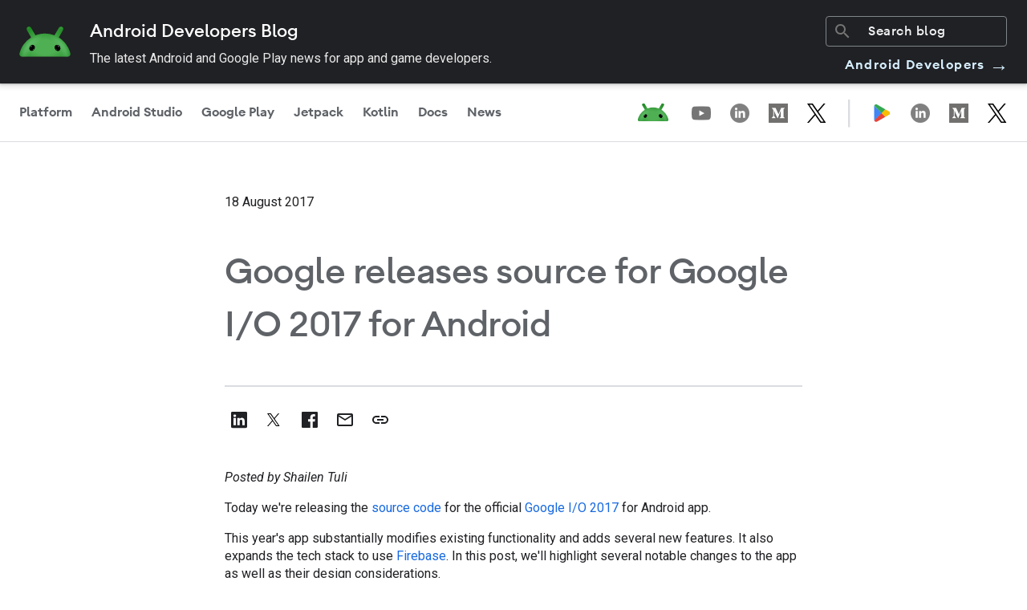

--- FILE ---
content_type: text/html; charset=UTF-8
request_url: https://android-developers.googleblog.com/2017/08/google-releases-source-for-google-io.html?utm_source=feedburner&utm_medium=feed&utm_campaign=Feed%3A+blogspot%2FhsDu+%28Android+Developers+Blog%29
body_size: 33711
content:
<!DOCTYPE html>
<html class='v2 detail-page' dir='ltr' itemscope='' itemtype='http://schema.org/Blog' lang='en' xmlns='http://www.w3.org/1999/xhtml' xmlns:b='http://www.google.com/2005/gml/b' xmlns:data='http://www.google.com/2005/gml/data' xmlns:expr='http://www.google.com/2005/gml/expr' xmlns:og='http://ogp.me/ns#'>
<head>
<link href='https://www.blogger.com/static/v1/widgets/335934321-css_bundle_v2.css' rel='stylesheet' type='text/css'/>
<!-- Google Tag Manager -->
<script>
      (function(w,d,s,l,i){w[l]=w[l]||[];w[l].push({'gtm.start':
      new Date().getTime(),event:'gtm.js'});var f=d.getElementsByTagName(s)[0],
      j=d.createElement(s),dl=l!='dataLayer'?'&l='+l:'';j.async=true;j.src=
      'https://www.googletagmanager.com/gtm.js?id='+i+dl;f.parentNode.insertBefore(j,f);
      })(window,document,'script','dataLayer','GTM-TB2PQP2');
    </script>
<!-- End Google Tag Manager -->
<title>Android Developers Blog: Google releases source for Google I/O 2017 for Android</title>
<meta content='width=device-width, height=device-height, minimum-scale=1.0, initial-scale=1.0, user-scalable=0' name='viewport'/>
<meta content='IE=Edge' http-equiv='X-UA-Compatible'/>
<meta content='Fdm6m1f7LG-QAyDu0qnE_r6lNk42A1CWFBPRD6Y4WuM' name='google-site-verification'/>
<meta content='https://blogger.googleusercontent.com/img/b/R29vZ2xl/AVvXsEjOiRdh5mPB9lZUXm6-09NUDqJOmpXGLTJbHB-lJsWWDQ7Z2fG4wGbZjgBq7QwPmEzDbZ6uQuZAJT2JzAsBzD4Uqi91YkrSBjDuzFiPnSRJ1w_9Zh_JsN92In5LEPLsb0IJtnlCQQhinqzB/s1600/image1.png' property='og:image'/>
<meta content='article' property='og:type'/>
<meta content='Google releases source for Google I/O 2017 for Android' property='og:title'/>
<meta content='en_US' property='og:locale'/>
<meta content='https://android-developers.googleblog.com/2017/08/google-releases-source-for-google-io.html' property='og:url'/>
<meta content='Android Developers Blog' property='og:site_name'/>
<link href='https://fonts.googleapis.com/css?family=Roboto:300,400italic,400,500,500italic,700,700italic' rel='stylesheet' type='text/css'/>
<link href='https://fonts.googleapis.com/icon?family=Material+Icons' rel='stylesheet'/>
<link href='https://www.gstatic.com/devrel-devsite/prod/v37463d4834445c1e880de1e91d2f8fc2c6a0e86fca4aa6a7bdbb270b040181dc/android/css/app.css' rel='stylesheet'/>
<script src='https://ajax.googleapis.com/ajax/libs/jquery/1.11.3/jquery.min.js' type='text/javascript'></script>
<script src='https://cdn.rawgit.com/google/code-prettify/master/loader/run_prettify.js' type='text/javascript'></script>
<script src='https://www.google.com/js/gweb/analytics/autotrack.js' type='text/javascript'></script>
<script src='https://apis.google.com/js/plusone.js' type='text/javascript'></script>
<script type='text/javascript'>
      (function(i,s,o,g,r,a,m){i['GoogleAnalyticsObject']=r;i[r]=i[r]||function(){
        (i[r].q=i[r].q||[]).push(arguments)},i[r].l=1*new Date();a=s.createElement(o),
        m=s.getElementsByTagName(o)[0];a.async=1;a.src=g;m.parentNode.insertBefore(a,m)
      })(window,document,'script','//www.google-analytics.com/analytics.js','ga');
      ga('create', 'UA-961555-37', 'auto');
      ga('send', 'pageview');
    </script>
<!-- End -->
<style id='page-skin-1' type='text/css'><!--
body {
font-family: Roboto, sans-serif;
font-weight: 400;
font-size: 16px;
line-height: 28px;
-webkit-font-smoothing: antialiased;
color: #202124
}
h1 {
font-family: Google Sans, Noto Sans, Android Euclid, Roboto, sans-serif;
font-size: 44px;
font-weight: 500;
line-height: 61.6px
}
h2 {
font-size: 30px;
line-height: 40px
}
h2,
h3 {
font-family: Google Sans, Noto Sans, Android Euclid, Roboto, sans-serif;
font-weight: 500
}
h3 {
font-size: 24px;
line-height: 32px
}
h4 {
font-family: Google Sans, Noto Sans, Android Euclid, Roboto, sans-serif;
font-size: 20px;
font-weight: 500;
line-height: 26px
}
h5 {
font-size: 16px;
line-height: 24px
}
h5,
h6 {
font-family: Roboto, sans-serif;
font-weight: 600
}
h6 {
font-size: 14px;
line-height: 22px
}
.display {
font-family: Roboto, sans-serif;
font-size: 48px;
font-weight: 600;
line-height: 67.2px
}
.hidden-text {
height: 1px;
overflow: hidden;
pointer-events: none;
position: absolute;
top: -10px;
width: 1px
}
img,
video {
border: 0;
height: auto;
max-width: 100%;
}
.featured__image img,
.adb-card__image-wrapper img {
width: 100%;
}
body {
position: relative;
min-height: 100vh
}
body.no-scroll {
overflow: hidden
}
a {
color: #4184f3;
text-decoration: none
}
a:focus,
a:focus-visible {
outline-offset: -2px
}
.content-wrap {
padding-top: 200px;
max-width: 800px;
margin: auto;
display: -webkit-box;
display: -webkit-flex;
display: -ms-flexbox;
display: flex;
-webkit-box-orient: vertical;
-webkit-box-direction: normal;
-webkit-flex-direction: column;
-ms-flex-direction: column;
flex-direction: column;
-webkit-box-align: center;
-webkit-align-items: center;
-ms-flex-align: center;
align-items: center
}
@media only screen and (max-width:915px) {
.content-wrap {
padding-top: 100px
}
}
.full-width {
width: 100%
}
.icon-link {
height: 42px;
width: 132px;
border-radius: 80px;
display: -webkit-inline-box;
display: -webkit-inline-flex;
display: -ms-inline-flexbox;
display: inline-flex;
-webkit-box-pack: center;
-webkit-justify-content: baseline;
-ms-flex-pack: center;
justify-content: baseline;
-webkit-box-align: center;
-webkit-align-items: center;
-ms-flex-align: center;
align-items: center;
-webkit-transition: background-color .2s linear;
transition: background-color .2s linear;
background: transparent;
border: none;
color: black !important
}
.icon-link:hover {
background-color: hsla(213, 7%, 76%, .2)
}
.icon-link:focus {
background-color: hsla(213, 7%, 76%, .26)
}
.icon-link:active {
background-color: hsla(213, 7%, 76%, .32)
}
.adb-container {
margin: 40px auto;
padding: 0 40px;
position: relative;
width: auto;
max-width: 1420px
}
@media only screen and (max-width:767px) {
.adb-container {
margin: 24px auto;
padding: 0 20px
}
}
.adb-container--large {
margin: 40px auto;
padding: 0 40px;
position: relative;
width: auto
}
@media only screen and (max-width:767px) {
.adb-container--large {
margin: 24px auto;
padding: 0 20px
}
}
.adb-container--flex-horizontal {
display: -webkit-box;
display: -webkit-flex;
display: -ms-flexbox;
display: flex
}
.section,
body {
margin: 0
}
.adb-card {
position: relative;
background: #fff;
-webkit-box-sizing: border-box;
box-sizing: border-box;
border-radius: 8px;
margin: 40px 0;
padding: 20px;
overflow: hidden;
-webkit-backface-visibility: hidden;
backface-visibility: hidden;
-webkit-transform: translateZ(0);
transform: translateZ(0);
-webkit-transition: opacity .2s linear, -webkit-box-shadow .2s linear;
transition: opacity .2s linear, -webkit-box-shadow .2s linear;
transition: box-shadow .2s linear, opacity .2s linear;
transition: box-shadow .2s linear, opacity .2s linear, -webkit-box-shadow .2s linear
}
.divider {
border: none;
height: 1px;
color: #DADCE0;
background-color: #DADCE0;
margin: 0 20px;
}
.adb-card:first-child {
background-color: #d7effe;
border: none;
padding: 32px 24px 32px;
margin: 40px 20px 60px;
}
@media only screen and (max-width:850px) {
.adb-card {
max-height: unset;
padding: 0 20px
}
.adb-card:first-child {
margin-bottom: 40px;
}
}
@media only screen and (max-width:600px) {
.adb-card:first-child {
margin: 0 -20px 40px;
}
.adb-card {
border-radius: 0;
padding: 0;
}
.divider {
margin: 0;
}
.content-wrap {
padding-top: 54px;
}
}
.adb-card:focus-within,
.adb-card:hover {
-webkit-box-shadow: 0 0 36px rgba(0, 0, 0, .1);
box-shadow: 0 0 36px rgba(0, 0, 0, .1);
cursor: pointer
}
.adb-card__href {
height: 100%;
left: 0;
opacity: 0;
position: absolute;
top: 0;
width: 100%;
z-index: 2
}
.adb-card__image-wrapper {
overflow: hidden;
position: relative;
width: auto;
-webkit-flex-basis: 40%;
-ms-flex-preferred-size: 40%;
flex-basis: 40%;
display: -webkit-box;
display: -webkit-flex;
display: -ms-flexbox;
display: flex;
-webkit-box-align: center;
-webkit-align-items: center;
-ms-flex-align: center;
align-items: center;
-webkit-box-pack: center;
-webkit-justify-content: center;
-ms-flex-pack: center;
justify-content: center
}
.adb-card__content {
padding: 24px 0 0
}
.adb-card__title {
font-family: Google Sans, Noto Sans, Android Euclid, Roboto, sans-serif;
font-size: 32px;
line-height: 40px;
font-weight: 600;
margin-bottom: 12px
}
.adb-card__info {
font-weight: 400;
font-size: 16px;
line-height: 24px;
margin-bottom: 24px
}
.adb-card__description {
font-weight: 500;
font-size: 14px;
line-height: 20px;
margin-bottom: 48px
}
.adb-card:hover .adb-content__image-wrapper img,
.adb-card__href:focus~.adb-content__image-wrapper img {
-webkit-transform: scale(1.03);
transform: scale(1.03);
-webkit-transition: -webkit-transform 1s ease;
transition: -webkit-transform 1s ease;
transition: transform 1s ease;
transition: transform 1s ease, -webkit-transform 1s ease
}
.devsite-footer {
padding: 0 24px;
border-top: 1px solid #bdc1c6
}
.devsite-footer li {
display: block
}
.devsite-footer li a {
text-decoration: none;
font-size: 14px;
line-height: 16px;
color: #202124
}
.devsite-footer li a:focus,
.devsite-footer li a:hover {
color: #1a73e8;
outline: none
}
.devsite-footer-linkboxes-list {
display: grid;
grid-gap: 24px;
grid-template-columns: 1fr 1fr 1fr;
margin: 0;
padding: 24px 0;
border-bottom: 1px solid #bdc1c6
}
@media only screen and (max-width:767px) {
.devsite-footer-linkboxes-list {
grid-template-columns: 1fr;
padding-left: 0
}
}
.devsite-footer-linkbox {
display: block
}
.devsite-footer-linkbox-heading {
font-size: 16px;
line-height: 26px;
font-weight: 400;
margin: 0 0 4px
}
.devsite-footer-linkbox ul {
padding-left: 0
}
.devsite-footer-sites-list {
-webkit-box-align: center;
-webkit-align-items: center;
-ms-flex-align: center;
align-items: center
}
@media only screen and (max-width:767px) {
.devsite-footer-sites-list {
-webkit-box-orient: vertical;
-webkit-box-direction: normal;
-webkit-flex-direction: column;
-ms-flex-direction: column;
flex-direction: column;
-webkit-box-align: start;
-webkit-align-items: flex-start;
-ms-flex-align: start;
align-items: flex-start
}
}
.devsite-footer-utility nav {
display: -webkit-box;
display: -webkit-flex;
display: -ms-flexbox;
display: flex;
-webkit-box-align: center;
-webkit-align-items: center;
-ms-flex-align: center;
align-items: center
}
@media only screen and (max-width:767px) {
.devsite-footer-utility nav {
-webkit-box-orient: vertical;
-webkit-box-direction: normal;
-webkit-flex-direction: column;
-ms-flex-direction: column;
flex-direction: column;
-webkit-box-align: start;
-webkit-align-items: flex-start;
-ms-flex-align: start;
align-items: flex-start
}
}
.devsite-footer-utility-list {
display: -webkit-box;
display: -webkit-flex;
display: -ms-flexbox;
display: flex;
-webkit-box-align: center;
-webkit-align-items: center;
-ms-flex-align: center;
align-items: center;
-webkit-box-pack: justify;
-webkit-justify-content: space-between;
-ms-flex-pack: justify;
justify-content: space-between;
-webkit-box-flex: 1;
-webkit-flex: 1;
-ms-flex: 1;
flex: 1;
padding: 24px 0
}
@media only screen and (max-width:767px) {
.devsite-footer-utility-list {
-webkit-box-orient: vertical;
-webkit-box-direction: normal;
-webkit-flex-direction: column;
-ms-flex-direction: column;
flex-direction: column;
-webkit-box-align: start;
-webkit-align-items: flex-start;
-ms-flex-align: start;
align-items: flex-start;
padding: 0
}
}
.devsite-footer-utility-button {
justify-self: flex-end;
-webkit-box-align: center;
-webkit-align-items: center;
-ms-flex-align: center;
align-items: center;
line-height: 20px;
margin-left: auto;
padding-left: 16px
}
.devsite-footer-utility-item {
display: -webkit-box;
display: -webkit-flex;
display: -ms-flexbox;
display: flex;
margin: 0 8px 0 0
}
.devsite-footer-utility-item:last-child {
margin-right: 0
}
@media only screen and (min-width:768px) {
.devsite-footer-utility-item:not(:first-child):before {
content: "|";
margin: 0 8px 0 0
}
}
.devsite-footer-sites {
border-bottom: 1px solid #bdc1c6;
padding: 24px 0 23px
}
.devsite-footer-sites-logo {
height: 32px;
margin-top: 5px;
width: 185px
}
.devsite-footer-sites-list {
display: -webkit-box;
display: -webkit-flex;
display: -ms-flexbox;
display: flex;
list-style: none;
padding: 0
}
.devsite-footer-sites-item {
margin: 0 0 0 40px
}
@media only screen and (max-width:767px) {
.devsite-footer-sites-item {
margin: 0
}
}
.devsite-footer-sites-link {
display: block;
padding: 8px 0;
color: #202124
}
.devsite-footer-sites-link:focus,
.devsite-footer-sites-link:hover {
color: #1a73e8;
outline: none
}
.devsite-footer-utility-link:focus {
text-decoration: underline
}
.devsite-footer-utility .devsite-footer-utility-button {
line-height: 20px;
font: 400 14px/16px Roboto, sans-serif
}
.devsite-footer-utility .devsite-footer-utility-button:before {
content: "";
margin: 0
}
@media only screen and (max-width:767px) {
.devsite-footer-utility .devsite-footer-utility-button {
display: -webkit-box;
display: -webkit-flex;
display: -ms-flexbox;
display: flex;
-webkit-box-orient: horizontal;
-webkit-box-direction: normal;
-webkit-flex-direction: row;
-ms-flex-direction: row;
flex-direction: row;
-webkit-box-pack: justify;
-webkit-justify-content: space-between;
-ms-flex-pack: justify;
justify-content: space-between;
padding: 0;
margin: 18px 0 12px
}
}
.devsite-footer-utility .devsite-footer-utility-button .devsite-footer-utility-link {
border: 0;
background: #1a73e8;
color: #fff;
line-height: 36px;
-webkit-flex-shrink: 0;
-ms-flex-negative: 0;
flex-shrink: 0;
margin: 0 0 0 16px;
border-radius: 2px;
-webkit-box-shadow: 0 1px 2px 0;
box-shadow: 0 1px 2px 0;
display: inline-block;
font: 500 14px/36px Roboto, sans-serif;
height: 36px;
letter-spacing: 0;
min-width: 36px;
padding: 0 24px;
text-align: center;
-webkit-transition: background-color .2s, border .2s, -webkit-box-shadow .2s;
transition: background-color .2s, border .2s, -webkit-box-shadow .2s;
transition: background-color .2s, border .2s, box-shadow .2s;
transition: background-color .2s, border .2s, box-shadow .2s, -webkit-box-shadow .2s;
vertical-align: middle;
white-space: nowrap
}
.devsite-footer-utility .devsite-footer-utility-button .devsite-footer-utility-link:hover {
background: #1765cc
}
.adb-page__title {
font-family: Google Sans, Noto Sans, Android Euclid, Roboto, sans-serif;
font-size: 44px;
font-weight: 500;
line-height: 61.6px;
text-align: center;
color: #202124
}
.adb-detail hr {
border: 1px solid #dadce0;
margin: 40px 0
}
.adb-detail__title {
font-size: 40px;
font-weight: 600;
line-height: 48px
}
.adb-detail__info {
font-weight: 400;
font-size: 16px;
line-height: 24px
}
.adb-detail__content {
min-height: 200px
}
.icon-sidebar {
position: absolute;
display: -webkit-box;
display: -webkit-flex;
display: -ms-flexbox;
display: flex;
-webkit-box-orient: vertical;
-webkit-box-direction: normal;
-webkit-flex-direction: column;
-ms-flex-direction: column;
flex-direction: column;
-webkit-box-pack: start;
-webkit-justify-content: flex-start;
-ms-flex-pack: start;
justify-content: flex-start;
top: 0;
left: -300px;
max-width: 220px;
gap: 8px
}
.icon-sidebar .share-text {
font-weight: 500;
margin-left: 4px
}
@media only screen and (max-width:1440px) {
.icon-sidebar {
position: relative;
-webkit-flex-direction: row;
-ms-flex-direction: row;
flex-direction: row;
left: 0;
margin-top: -20px;
margin-bottom: 40px;
}
.icon-sidebar .share-text {
display: none;
}
}
.copy-tooltip {
display: none;
position: fixed;
bottom: 16px;
left: 10px;
z-index: 100;
opacity: 0;
-webkit-transition: opacity 0.3s;
transition: opacity 0.3s;
}
.copy-tooltip .copy-tooltiptext {
width: 200px;
background-color: #202124;
color: #fff;
text-align: center;
border-radius: 80px;
padding: 8px 16px;
}
.header__overlay {
height: 100vh;
left: 0;
position: fixed;
width: 100vw;
border: none;
background-color: rgba(0, 0, 0, .4);
-webkit-animation: fade-in .4s cubic-bezier(.39, .575, .565, 1);
animation: fade-in .4s cubic-bezier(.39, .575, .565, 1);
opacity: 0;
top: 0;
z-index: -1;
display: none
}
.header__overlay.show {
display: block;
opacity: 1;
z-index: 800;
-webkit-transition: opacity .2s ease-in-out;
transition: opacity .2s ease-in-out
}
.social-icons__links {
height: 100%;
display: -webkit-box;
display: -webkit-flex;
display: -ms-flexbox;
display: flex;
-webkit-box-align: center;
-webkit-align-items: center;
-ms-flex-align: center;
align-items: center;
gap: 24px
}
.social-icons__links path {
fill: #80868b
}
.social-icons__container-header {
display: -webkit-box;
display: -webkit-flex;
display: -ms-flexbox;
display: flex;
-webkit-box-align: center;
-webkit-align-items: center;
-ms-flex-align: center;
align-items: center;
height: 100%;
margin-right: 14px
}
@media only screen and (max-width:1000px) {
.social-icons__container-header {
display: none
}
}
.adb-blog-logo:focus,
.adb-blog-logo:hover {
opacity: .7;
text-decoration: none
}
.adb-blog-logo__image {
height: 32px;
margin-left: 0;
margin-top: 6px
}
@media only screen and (min-width:840px) {
.adb-blog-logo__image {
margin-left: 24px
}
}
.header {
position: fixed;
background: #fff;
z-index: 700;
top: 0;
width: 100%;
overflow: hidden;
-webkit-box-shadow: 0 1px 2px 0 rgba(60, 64, 67, .3), 0 2px 6px 2px rgba(60, 64, 67, .15);
box-shadow: 0 1px 2px 0 rgba(60, 64, 67, .3), 0 2px 6px 2px rgba(60, 64, 67, .15);
height: auto
}
.header .top-row {
display: -webkit-box;
display: -webkit-flex;
display: -ms-flexbox;
display: flex;
-webkit-box-pack: justify;
-webkit-justify-content: space-between;
-ms-flex-pack: justify;
justify-content: space-between;
padding-right: 24px;
height: 50px;
-webkit-box-align: center;
-webkit-align-items: center;
-ms-flex-align: center;
align-items: center;
border-bottom: 1px solid #e6e6e6
}
@media only screen and (max-width:839px) {
.header .top-row {
padding: 0 16px
}
}
.header .top-row__left,
.header .top-row__right {
-webkit-box-align: center;
-webkit-align-items: center;
-ms-flex-align: center;
align-items: center;
-webkit-box-flex: 0;
-webkit-flex: 0 0 auto;
-ms-flex: 0 0 auto;
flex: 0 0 auto;
height: 100%
}
.header .nav-row,
.header .top-row__left,
.header .top-row__right {
display: -webkit-box;
display: -webkit-flex;
display: -ms-flexbox;
display: flex
}
.header .nav-row {
background: #fff;
-webkit-box-pack: justify;
-webkit-justify-content: space-between;
-ms-flex-pack: justify;
justify-content: space-between;
width: 100%
}
.header .nav-items {
display: -webkit-box;
display: -webkit-flex;
display: -ms-flexbox;
display: flex;
-webkit-box-flex: 1;
-webkit-flex-grow: 1;
-ms-flex-positive: 1;
flex-grow: 1;
height: 50px;
position: relative;
background-color: #fff
}
@media only screen and (max-width:839px) {
.header .nav-items {
display: none
}
}
.header .nav-items tab {
position: relative
}
.header .nav-items tab.active .header__nav-item:after,
.header .nav-items tab:hover .header__nav-item:after {
background: #1a73e8
}
.header .nav-items tab.active .header__nav-item,
.header .nav-items tab:focus-within a {
color: #202124
}
@media only screen and (max-width:839px) {
.header .header__cta,
.header .nav-items {
display: none
}
}
.header__search-container {
display: -webkit-box;
display: -webkit-flex;
display: -ms-flexbox;
display: flex;
-webkit-box-align: center;
-webkit-align-items: center;
-ms-flex-align: center;
align-items: center;
margin: 6px 0 6px 24px;
overflow: hidden;
position: relative;
margin-right: 36px;
border-radius: 4px
}
@media only screen and (max-width:767px) {
.header__search-container:not(.mobile) {
display: none
}
}
.header__search-container.mobile {
margin: 0 0 20px
}
.header__search-container.mobile #searchform,
.header__search-container.mobile .searchbox {
width: 100%
}
.header__search-container .searchbox {
border-radius: 2px
}
.header__search-container .searchbox input {
font-family: Google Sans, Noto Sans, Android Euclid, Roboto, sans-serif;
font-weight: 400;
font-size: 16px;
line-height: 28px;
font-weight: 500;
color: #80868b;
border: 0;
margin: 0;
height: 20px;
outline: 0;
padding: 8px 8px 8px 40px;
width: 100%;
-webkit-transition: background .2s;
transition: background .2s
}
.header__search-container .searchbox input::-webkit-input-placeholder {
color: #80868b
}
.header__search-container .searchbox input:-ms-input-placeholder,
.header__search-container .searchbox input::-ms-input-placeholder {
color: #80868b
}
.header__search-container .searchbox input::placeholder {
color: #80868b
}
.header__search-container .searchbox input:hover {
background: #e8eaed
}
.header__search-container .material-icons {
color: #80868b;
left: 8px;
position: absolute;
top: 6px;
-webkit-transition: color .2s;
transition: color .2s
}
.header__cta {
font-family: Google Sans, Noto Sans, Android Euclid, Roboto, sans-serif;
font-size: 16px;
font-weight: 600;
line-height: 20px;
display: -webkit-box;
display: -webkit-flex;
display: -ms-flexbox;
display: flex;
-webkit-box-align: center;
-webkit-align-items: center;
-ms-flex-align: center;
align-items: center;
color: #1a73e8 !important;
text-decoration: none
}
.header__cta.mobile {
padding: 18px 0
}
.header__cta:hover .cta-icon {
margin-left: 0;
margin-right: 12px
}
.header__cta .cta-icon {
-webkit-transition: margin-right .2s linear, margin-left .2s linear;
transition: margin-right .2s linear, margin-left .2s linear;
margin-left: 4px;
margin-right: 8px;
-webkit-transform: rotate(180deg);
transform: rotate(180deg)
}
.header__cta .cta-icon path {
fill: #1a73e8
}
.header__nav-item {
font-family: Roboto, sans-serif;
font-size: 16px;
font-weight: 600;
line-height: 24px;
color: #80868b;
font-weight: 500;
display: -webkit-box;
display: -webkit-flex;
display: -ms-flexbox;
display: flex;
-webkit-box-align: center;
-webkit-align-items: center;
-ms-flex-align: center;
align-items: center;
padding: 0 18px;
height: 100%;
text-transform: none;
text-decoration: none
}
.header__nav-item:hover {
color: #202124
}
.header__nav-item.mobile {
font-weight: 500;
padding: 0
}
.header__nav-item:after {
bottom: 0;
border-radius: 3px 3px 0 0;
content: "";
display: block;
height: 3px;
left: 50%;
min-width: 20px;
position: absolute;
right: 0;
-webkit-transform: translateX(-50%);
transform: translateX(-50%);
width: calc(100% - 24px)
}
.header__hamburger {
border: 0;
background: none;
outline: none;
padding: 0;
margin: 1px 8px 0 -4px;
padding: 8px;
color: rgba(0, 0, 0, .65);
cursor: pointer
}
@media only screen and (min-width:840px) {
.header__hamburger {
display: none
}
}
.header__side-menu {
background-color: #fff;
bottom: 0;
-webkit-box-orient: vertical;
-webkit-box-direction: normal;
-webkit-flex-direction: column;
-ms-flex-direction: column;
flex-direction: column;
height: 100%;
left: 0;
overflow: auto;
position: fixed;
top: 0;
-webkit-transform: translateX(-100%);
transform: translateX(-100%);
-webkit-transition: -webkit-transform .2s cubic-bezier(.215, .61, .355, 1);
transition: -webkit-transform .2s cubic-bezier(.215, .61, .355, 1);
transition: transform .2s cubic-bezier(.215, .61, .355, 1);
transition: transform .2s cubic-bezier(.215, .61, .355, 1), -webkit-transform .2s cubic-bezier(.215, .61, .355, 1);
z-index: 900
}
.header__side-menu.is-open {
-webkit-transform: translateX(0);
transform: translateX(0);
width: 80%
}
.header__side-menu.is-open,
.header__side-menu__content {
display: -webkit-box;
display: -webkit-flex;
display: -ms-flexbox;
display: flex;
height: 100%
}
.header__side-menu__content {
padding: 18px 16px 0;
-webkit-box-orient: vertical;
-webkit-box-direction: normal;
-webkit-flex-direction: column;
-ms-flex-direction: column;
flex-direction: column
}
.header__side-menu__content .spacer {
-webkit-box-flex: 1;
-webkit-flex: 1;
-ms-flex: 1;
flex: 1
}
.header__side-menu__title {
font-family: Roboto, sans-serif;
font-size: 20px;
line-height: 26px;
font-weight: 500;
margin-bottom: 12px
}
.header__side-menu__items {
list-style: none
}
.header__side-menu__items li {
padding: 12px 0
}
.header__side-menu__items tab {
position: relative
}
.header__side-menu__items tab.active .header__nav-item,
.header__side-menu__items tab:focus-within a {
color: #202124
}
.header__side-menu__bottom {
border-top: 1px solid #e6e6e6
}
.header__side-menu__logo-container {
background: #fff;
height: 40px;
display: -webkit-box;
display: -webkit-flex;
display: -ms-flexbox;
display: flex;
-webkit-box-align: center;
-webkit-align-items: center;
-ms-flex-align: center;
align-items: center;
-webkit-flex-shrink: 0;
-ms-flex-negative: 0;
flex-shrink: 0;
padding: 4px 16px;
border-bottom: 1px solid #e6e6e6
}
#nav .widget {
margin: 0
}
.featured__wrapper {
width: 100%;
border: 0;
background-color: #e8f0fe;
display: -webkit-box;
display: -webkit-flex;
display: -ms-flexbox;
display: flex;
-webkit-box-pack: center;
-webkit-justify-content: center;
-ms-flex-pack: center;
justify-content: center;
-webkit-box-align: center;
-webkit-align-items: center;
-ms-flex-align: center;
align-items: center;
padding-top: 48px;
}
@media only screen and (max-width:767px) {
.featured__wrapper {
padding: 0
}
}
.featured__inner {
max-width: 1080px;
width: calc(100% - 24px);
display: -webkit-box;
display: -webkit-flex;
display: -ms-flexbox;
display: flex;
-webkit-box-orient: vertical;
-webkit-box-direction: normal;
-webkit-flex-direction: column;
-ms-flex-direction: column;
flex-direction: column;
-webkit-box-pack: justify;
-webkit-justify-content: space-between;
-ms-flex-pack: justify;
justify-content: space-between;
position: relative;
padding: 48px
}
@media only screen and (min-width:768px) {
.featured__inner {
-webkit-box-orient: horizontal;
-webkit-box-direction: normal;
padding: 12px 80px
}
}
.featured__href {
height: 100%;
left: 0;
position: absolute;
top: 0;
width: 100%;
z-index: 2
}
.featured__image {
-webkit-align-self: center;
-ms-flex-item-align: center;
align-self: center;
width: 100%;
max-width: 100%;
}
.featured__content {
-webkit-align-self: center;
-ms-flex-item-align: center;
align-self: center;
margin-top: 24px;
width: 100%
}
.featured__title {
font-size: 32px;
line-height: 44.8px;
font-weight: 500;
font-family: Google Sans, Noto Sans, Android Euclid, Roboto, sans-serif;
margin-bottom: 15px
}
.featured__info {
font-family: Roboto Mono, monospace;
font-weight: 400;
font-size: 12px;
line-height: 160%;
margin-bottom: 24px
}
.featured__description {
margin-bottom: 48px
}
.preview.featured__wrapper {
-webkit-box-orient: vertical;
-webkit-box-direction: normal;
-webkit-flex-direction: column;
-ms-flex-direction: column;
flex-direction: column;
background-color: #f1f3f4;
padding: 64px 0 120px
}
.preview.featured__wrapper h1 {
margin: 0 0 64px
}
.blog-label-container {
display: -webkit-box;
display: -webkit-flex;
display: -ms-flexbox;
display: flex;
-webkit-box-orient: horizontal;
-webkit-box-direction: normal;
-webkit-flex-direction: row;
-ms-flex-direction: row;
flex-direction: row;
-webkit-box-align: center;
-webkit-align-items: center;
-ms-flex-align: center;
align-items: center;
-webkit-flex-wrap: wrap;
-ms-flex-wrap: wrap;
flex-wrap: wrap;
gap: 16px
}
.blog-label-container .blog-label {
text-decoration: none;
z-index: 3
}
.blog-label-container .blog-label span {
font-size: 14px;
line-height: 20px;
font-weight: 500;
text-align: center;
background-color: #F1F3F4;
border-radius: 100px;
padding: 4px 16px;
color: #3c4043
}
.adb-card:first-child .blog-label span {
background-color: #fff;
}
.blog-label-container .blog-label span:focus,
.blog-label-container .blog-label span:hover {
background-color: #D7EFFE
}
.adb-card:first-child .blog-label span:focus,
.adb-card:first-child .blog-label span:hover {
background-color: #F1F3F4
}
.blog-label-container .blog-label span:focus-visible {
outline-offset: 0
}
#pagination-container {
display: none
}
.pagination {
display: -webkit-box;
display: -webkit-flex;
display: -ms-flexbox;
display: flex;
-webkit-box-pack: justify;
-webkit-justify-content: space-between;
-ms-flex-pack: justify;
justify-content: space-between;
width: 100%
}
.pagination .page-button {
font-family: Google Sans, Noto Sans, Android Euclid, Roboto, sans-serif;
font-size: 16px;
font-weight: 600;
line-height: 24px !important;
color: black;
background-color: #C6FF00;
padding: 16px 24px;
border-radius: 80px;
text-decoration: none;
height: 56px !important;
width: unset !important;
}
.pagination .page-button:focus,
.pagination .page-button:hover {
background-color: #C6FF00;
}
.pagination .page-button.disabled {
color: #80868b;
background-color: #f1f3f4
}    
--></style>
<style id='template-skin-1' type='text/css'><!--

--></style>
<!-- start all head -->
<meta content='text/html; charset=UTF-8' http-equiv='Content-Type'/>
<meta content='blogger' name='generator'/>
<link href='https://android-developers.googleblog.com/favicon.ico' rel='icon' type='image/x-icon'/>
<link href='https://android-developers.googleblog.com/2017/08/google-releases-source-for-google-io.html' rel='canonical'/>
<link rel="alternate" type="application/atom+xml" title="Android Developers Blog - Atom" href="https://android-developers.googleblog.com/feeds/posts/default" />
<link rel="alternate" type="application/rss+xml" title="Android Developers Blog - RSS" href="https://android-developers.googleblog.com/feeds/posts/default?alt=rss" />
<link rel="service.post" type="application/atom+xml" title="Android Developers Blog - Atom" href="https://www.blogger.com/feeds/6755709643044947179/posts/default" />

<link rel="alternate" type="application/atom+xml" title="Android Developers Blog - Atom" href="https://android-developers.googleblog.com/feeds/8153568590260181898/comments/default" />
<!--Can't find substitution for tag [blog.ieCssRetrofitLinks]-->
<link href='https://blogger.googleusercontent.com/img/b/R29vZ2xl/AVvXsEjOiRdh5mPB9lZUXm6-09NUDqJOmpXGLTJbHB-lJsWWDQ7Z2fG4wGbZjgBq7QwPmEzDbZ6uQuZAJT2JzAsBzD4Uqi91YkrSBjDuzFiPnSRJ1w_9Zh_JsN92In5LEPLsb0IJtnlCQQhinqzB/s1600/image1.png' rel='image_src'/>
<meta content='https://android-developers.googleblog.com/2017/08/google-releases-source-for-google-io.html' property='og:url'/>
<meta content='Google releases source for Google I/O 2017 for Android' property='og:title'/>
<meta content='News and insights on the Android platform, developer tools, and events.' property='og:description'/>
<meta content='https://blogger.googleusercontent.com/img/b/R29vZ2xl/AVvXsEjOiRdh5mPB9lZUXm6-09NUDqJOmpXGLTJbHB-lJsWWDQ7Z2fG4wGbZjgBq7QwPmEzDbZ6uQuZAJT2JzAsBzD4Uqi91YkrSBjDuzFiPnSRJ1w_9Zh_JsN92In5LEPLsb0IJtnlCQQhinqzB/w1200-h630-p-k-no-nu/image1.png' property='og:image'/>
<!-- end all head -->
<base target='_self'/>
<style>
         /** Blogger default styles **/
         html, .Label h2, #sidebar .rss a, .BlogArchive h2, .FollowByEmail h2.title, .widget .post h2 {
           font-family: Roboto, sans-serif;
         }

         .plusfollowers h2.title, .post h2.title, .widget h2.title {
           font-family: Roboto, sans-serif;
         }

         pre, .post-content pre.prettyprint {
           background-color: #f7f7f7;
           border: 1px solid #ddd;
           margin: 0 0 1em 0;
           padding: 1em;
           overflow: auto;
         }

         pre, code {
           font-size: 9pt;
           line-height: 125%;
           font-family: monospace;
         }

         pre, code {
           color: #060;
           font: 13px/18px Consolas, 'Liberation Mono', Menlo, Monaco, Courier, monospace;
           -webkit-font-smoothing: subpixel-antialiased;
           -moz-osx-font-smoothing: auto;
         }

         /* Styles for https://github.com/google/code-prettify */
         .com { color: #060; }
         .kwd { color: #008; }
         .typ { color: #606; }
         .lit { color: #066; }
         .pun { color: #660; }
         .pln { color: #000; }

         .fb-custom img, .twitter-custom img, .gplus-share img, .email-custom img {
           cursor: pointer;
           opacity: 0.54;
         }

         .twitter-custom, .gplus-share, .fb-custom {
           margin-right: 12px;
         }

         /** Blogger custom theme **/

         .adb-header,
         .searchBox input {
             box-sizing: border-box;
         }

         .popout-nav {
           background-color: white;
           width: 280px;
           height: 100%;
           position: fixed;
           z-index: 6;
           left: -280px;
           transition: left 0.2s;
         }

         .popout-search {
           background-color: white;
           width: 280px;
           position: fixed;
           z-index: 6;
           right: -280px;
           transition: right 0.2s;
           top: 0;
         }
      
      	 .popout-search .widget {
           margin: 0;
      	 }
         
         .popout-search #BlogSearch2_form .popout-options {
      	   padding-right: 24px;
           width: calc(100% - 48px);
         }

         .dropdown-nav {
           display: none;
           background-color: white;
           width: 104px;
           position: fixed;
           padding: 4px 0px 3px 0px;
           z-index: 4;
           left: 352px;
           top: 176px;
           transition: top 0.2s;
           box-shadow: 0 0px 2px 0 rgba(60,64,67,.3), 0 0px 6px 2px rgba(60,64,67,.15), inset 0 0px 6px -4px rgba(154,160,166,.5);
         }

         .dropdown-options {
           align-items: center;
           display: flex;
           flex-wrap: wrap;
           width: 94px;
           height: 48px;
           padding-left: 10px;
         }

         .dropdown-options:hover {
           background-color: #f7f9fa;
         }

         .dropdown-options span {
           color: #80868b;
         }

         .popout-options {
           padding-right: 8px;
           padding-left: 24px;
           padding-top: 16px;
           padding-bottom: 15px;
           display: inline-block;
           width: calc(100% - 32px);
           border-top: 1px solid #ddd;
           font-size: 13px;
           font-weight: 700;
           color: #80868b !important;
         }

         .popout-options:last-of-type {
           border-bottom: 1px solid #ddd;
         }

         .popout-options:first-of-type {
           border-top: 0;
         }

         #close-popout {
           padding: 12px 12px 11px 20px;
         }

         #close-search-popout {
           padding: 12px 20px 11px 12px;
           text-align: right;
         }

         .popout-search-overlay{
           display: none;
           opacity: 0;
           background-color: black;
		   width: 100%;
      	   height: 100%;
           position: fixed;
           transition: opacity 0.2s;
        }

        .popout-overlay{
          display: none;
          opacity: 0;
          background-color: black;
          width: 100%;
          height: 100%;
          position: fixed;
		  z-index: 5;
          transition: opacity 0.2s;
        }

         html {
           background-color: #fff;
           font-family: Roboto, sans-serif;
           -moz-osx-font-smoothing: grayscale;
           -webkit-font-smoothing: antialiased;
         }

         body {
           width: 100%;
           position: absolute;
           padding: 0;
           /* This ensures that the scroll bar is always present, which is needed */
           /* because  render happens after page load; otherwise the header */
           /* would 'bounce' in-between states. */
           min-height: 150%;
         }

         h2 {
           font-size: 130%;
         }

         h1, h2, h3, h4, h5 {
           line-height: 1.5em;
           margin-bottom: 1em;
         }

         html, h4, h5, h6 {
           font-size: 14px;
         }

         a, a:visited {
           color: #039be5;
           text-decoration: none;
         }

         pre code {
           display: block;
         }

         .cols-wrapper {
           margin-top: 56px;
         }

         .header-outer, .cols-wrapper {
           padding: 0 60px;
         }

         html, .header-inner a {
           color: #212121;
           color: rgba(0, 0, 0, .87);
         }


         /** Archive widget. **/

         .BlogArchive {
           font-size: 13px;
           font-weight: normal;
         }

         .BlogArchive .widget- {
           display: none;
         }

         .BlogArchive h2, .Label h2 {
           color: #039be5;
           text-decoration: none;
         }


         /* Specificity needed here to override widget CSS defaults. */


         /* Months */

         .Label {
           font-size: 13px;
           font-weight: normal;
         }

         .sidebar-icon {
           display: inline-block;
           width: auto;
           vertical-align: middle;
           height: 24px;
           margin-right: 24px;
         }

         .sidebar-social-links {
           align-items: center;
         }

         .sidebar-social-links .android-logo,
      .android-logo {
           height: 48px;
      }

         .sidebar-social-links a:last-child img {
             margin-right: 0;
         }

         .Label .widget- {
           display: none;
         }

         .searchBox input {
           border: 1px solid #eee;
           color: #212121;
           color: rgba(0, 0, 0, .87);
           font-size: 14px;
           padding: 8px 8px 8px 40px;
           width: 100%;
           font-family: Google Sans, Noto Sans, Android Euclid, Roboto, sans-serif;
           background: url('https://www.gstatic.com/images/icons/material/system/1x/search_grey600_24dp.png') 8px center no-repeat;
         }

         .searchBox ::-webkit-input-placeholder {
           /* WebKit, Blink, Edge */
           color: rgba(0, 0, 0, .54);
         }

         .section {
           margin: 0;
           padding: 0;
         }

         #sidebar-top {
           border: 1px solid #eee;
         }

         #sidebar-top > div {
           margin: 16px 0;
         }


         /*main post*/

         .post {
           margin-bottom: 30px;
         }

         #main .post .title {
           margin: 0;
         }

         #main .post .title a {
           color: #212121;
           color: rgba(0, 0, 0, .87);
           font-weight: normal;
           font-size: 24px;
         }

         .message, #main .post .post-header {
           margin: 0;
           padding: 0;
         }

         #main .post .post-header .caption, #main .post .post-header .labels-caption, #main .post .post-footer .caption, #main .post .post-footer .labels-caption {
           color: #444;
           font-weight: 500;
         }

         #main .post .post-header .published {
           font-size: 11px;
           font-weight: bold;
         }

         .post-header .publishdate {
           font-size: 16px;
           font-weight: normal;
           color: #757575;
           color: rgba(0, 0, 0, .54);
         }

         #main .post .post-footer {
           font-size: 12px;
           padding-bottom: 21px;
         }

         .label-footer {
           margin-bottom: 12px;
           margin-top: 12px;
         }

         #main .post .post-header .published {
           margin-bottom: 16px;
         }

         .post .post- {
           color: #545454;
           color: rgba(0, 0, 0, .67);
           font-size: 16px;
           margin: 16px 0 36px 0;
           line-height: 24px;
           word-wrap: break-word;
         }


         .post-summary {
           display: none;
         }

         /* Override all post images/videos to left align. */


         @media (max-width: 712px) {
           .post- img {
             max-width: 100%;
             height: auto;
             width: auto;
           }
         }

         .post- .tr-caption-container img {
           margin-bottom: 12px;
         }

         .post- iframe, .post- embed {
           margin-left: auto !important;
           margin-right: auto !important;
           max-width: 100%;
         }

         .post- .carousel-container {
           margin-bottom: 48px;
         }

         #main .post- b {
           font-weight: 500;
         }

         /* These are the main paragraph spacing tweaks. */

         #main .post- br {
           : '';
           display: block;
           padding: 4px;
         }

         .post-content .space {
           display: block;
           height: 8px;
         }

         .post-content iframe+.space, .post-content iframe+br {
           padding: 0 !important;
         }

         #main .post .jump-link {
           margin-bottom: 10px;
         }

         .post-content img, .post-content iframe {
           margin: 30px 0 20px 0;
         }

         .post-content > img:first-child, .post-content > iframe:first-child {
           margin-top: 0;
         }

         .col-right .section {
           padding: 0 16px;
         }

         #aside {
           background: #fff;
           border: 1px solid #eee;
           border-top: 0;
           z-index: 2;
         }

         #aside .widget {
           margin: 0;
         }

         #aside .widget h2, #ArchiveList .toggle+a.post-count-link {
           color: #212121;
           color: rgba(0, 0, 0, .87);
           font-weight: 400 !important;
           margin: 0;
         }

         #ArchiveList .toggle {
           float: right;
         }

         #ArchiveList .toggle .material-icons {
           padding-top: 4px;
         }

         #sidebar-top,
         #sidebar {
           background: #fff;
         }

         #sidebar .tab {
           cursor: pointer;
         }

         #sidebar .tab .arrow {
           display: inline-block;
           float: right;
         }

         #sidebar .tab .icon {
           display: inline-block;
           vertical-align: top;
           height: 24px;
           width: 24px;
           margin-right: 13px;
           margin-left: -1px;
           margin-top: 1px;
           color: #757575;
           color: rgba(0, 0, 0, .54);
         }

         #sidebar .widget-content > :first-child {
           padding-top: 8px;
         }

         #sidebar .active .tab .arrow {
           -ms-transform: rotate(180deg);
           transform: rotate(180deg);
         }

         #sidebar .arrow {
           color: #757575;
           color: rgba(0, 0, 0, .54);
         }

         #sidebar .widget h2 {
           font-size: 14px;
           line-height: 24px;
           display: inline-block;
         }

         #sidebar .widget .BlogArchive {
           padding-bottom: 8px;
         }

         #sidebar .widget {
           border-bottom: 1px solid #eee;
           box-shadow: 0px 1px 0 white;
           margin-bottom: 0;
           padding: 14px 0;
           min-height: 20px;
         }

         #sidebar .widget:last-child {
           border-bottom: none;
           box-shadow: none;
           margin-bottom: 0;
         }

         #sidebar ul {
           margin: 0;
           padding: 0;
         }

         #sidebar ul li {
           list-style: none;
           padding: 0;
         }

         #sidebar ul li a {
           line-height: 32px;
         }

         #sidebar ul ul ul li a {
           line-height: 24px;
         }

         #sidebar .archive {
           background-image: url('[data-uri]');
           height: 24px;
           line-height: 24px;
           padding-left: 30px;
         }

         #sidebar .labels {
           background-image: url('[data-uri]');
           height: 20px;
           line-height: 20px;
           padding-left: 30px;
         }

         #sidebar .rss a {
           background-image: url('[data-uri]');
         }

         #sidebar .subscription a {
           background-image: url('[data-uri]');
         }

         #sidebar-bottom {
           background: #f5f5f5;
           border-top: 1px solid #eee;
         }

         #sidebar-bottom .widget {
           border-bottom: 1px solid #e0e0e0;
           padding: 15px 0;
           text-align: center;
         }

         #sidebar-bottom > div:last-child {
           border-bottom: 0;
         }

         #sidebar-bottom .text {
           line-height: 20px;
         }

         /* Home, forward, and backward pagination. */
         .blog-pager {
           padding-top: 10px;
           margin-top: 15px;
           text-align: right !important;
         }

         #blog-pager {
           padding: 40px 0 0;
         }

         #blog-pager a {
           display: inline-block;
         }

         .blog-pager i.disabled {
           opacity: 0.2 !important;
         }

         .blog-pager i {
           color: black;
           margin-left: 16px;
           opacity: 0.54;
         }

         .blog-pager i:hover, .blog-pager i:active {
           opacity: 0.87;
         }

         #blog-pager-older-link, #blog-pager-newer-link {
           float: none;
         }

         .gplus-profile {
           background-color: #fafafa;
           border: 1px solid #eee;
           overflow: hidden;
           width: 212px;
         }

         .gplus-profile-inner {
           margin-left: -1px;
           margin-top: -1px;
         }

         /* Sidebar follow buttons. */

         .followgooglewrapper {
           padding: 12px 0 0 0;
         }

         .loading {
           visibility: hidden;
         }

         .detail-page .post-footer .cmt_iframe_holder {
           padding-top: 40px !important;
         }

         /* ADB */

         .adb-hero-area {
           min-height: 104px;
           background-color: #202124;
           box-shadow: 0 1px 2px 0 rgba(60,64,67,.3), 0 2px 6px 2px rgba(60,64,67,.15);
           z-index: 5;
           position: fixed;
           width: 100%;
         }
      
         .adb-hero-logo {
      	   height: 80px;
           position: absolute;
           top: 12px;
           left: 16px;
         }
      
         .adb-footer-btm {
           display: flex;
           margin: 0 24px;
           align-items: center;
           justify-content: space-between;
           flex-wrap: wrap;
           padding-bottom: 40px;
         }

         .subscribe-btn {
           color: black;
           background-color: #C6FF00;
           border-radius: 100px;
           font: 500 16px/24px Google Sans, Noto Sans, Android Euclid,Roboto,sans-serif;
           padding: 12px 24px;
           border: 0;
         }

         .adb-footer-info {
           align-items: center;
           display: flex;
           padding: 0;
           margin: 9px 0 0 -8px;
           font-size: 13px;
         }

         .footer-list {
           list-style: none;
           padding: 0 8px;
         }

         .subscribe-info {
           list-style: none;
           padding: 0 8px 0 0;
           font-size: 13px;
           color: black;
         }

         .footer-newsletter {
           display: flex;
           align-items: center;
         }

         .adb-header-inner {
           display: flex;
           align-items: center;
         }

         .adb-header {
           background-color: white;
           color: #fff;
           height: 48px;
           left: 0;
           overflow: hidden;
           padding: 36px 24px;
           right: 0;
           top: 104px;
           z-index: 4;
           display: flex;
           align-items: center;
           position: fixed;
      	   border-bottom: solid 1px #DADCE0;
         }

         .adb-shadow {
           margin-top: 48px;
           height: 1px;
           width: 100%;
           position: fixed;
           background: white;
           z-index: 2;
           box-shadow: 0 1px 2px 0 rgba(60,64,67,.3), 0 2px 6px 2px rgba(60,64,67,.15);
         }

         .adb-logo-box {
           display:inline;
         }

         .adb-burger-box {
           display: none;
           margin: 0 16px 0 0;
         }

         .adb-search-box {
           display: none;
           margin: 0 0 0 16px;
         }

         .adb-htag-box {
           display: flex;
           align-items: center;
         }

         .adb-header-tags {
             padding: 0 24px 0 0;
         }

         .adb-header-tags ~ .atb-header-tags {
             padding: 0 24px;
         }

         .adb-header-tags a {
           font-family: Google Sans, Noto Sans, Android Euclid, Roboto, sans-serif;
           font-weight: 600;
           font-size: 16px;
           line-height: 20px;
           color: #5F6368;
         }

         .adb-header-tags a:hover {
           font-weight: 600;
           font-size: 16px;
           line-height: 20px;
           color: #202124;
         }

         .more-dropdown {
           display: none;
         }

         .dropdown-icon {
           transition: all 0.3s;
         }

         .adb-header-logo {
           display: inline-block;
           vertical-align: -11px;
           width: 134px;
           height: 32px;
         }

         .adb-header-title {
           color: #fff;
           display: inline-block;
           font-size: 20px;
           font-weight: normal;
         }

         .adb-header-links {
           border-left: 1px solid rgba(0, 0, 0, .1);
           display: block;
           left: 250px;
           list-style: none;
           margin: 0;
           padding: 12px 0 12px 18px;
           position: absolute;
           top: 0;
         }

         .adb-header-link-item {
           display: inline-block;
         }

         .adb-header-link, .adb-header-link:visited {
           color: #fff;
           display: inline-block;
           font-weight: 500;
           opacity: .7;
           padding: 12px 9px;
           text-transform: uppercase;
           vertical-align: 2px;
         }

         .adb-header-link:hover, .adb-header-link:focus {
           color: #fff;
           opacity: 1;
         }

         .adb-header-console, .adb-header-console:visited {
           border-radius: 3px;
           box-shadow: 0 1px 4px 0 rgba(0, 0, 0, .2);
           color: #fff;
           float: right;
           font-size: 14px;
           font-weight: 500;
           line-height: 28px;
           padding: 4px 10px;
           position: relative;
           text-transform: uppercase;
           transition: box-shadow .2s;
           z-index: 60;
         }

         .adb-header-console:hover {
           box-shadow: 0 2px 8px 0 rgba(0, 0, 0, .3);
           color: #fff;
         }

         .adb-header-console:focus {
           background-color: rgba(63, 81, 181, .1);
           color: #fff;
         }

         .adb-header-console-image {
           vertical-align: -5px;
         }

         .adb-hero {
           background-color: #dcedc8;
           margin-top: 64px;
         }

         .adb-hero-back, .adb-hero-back:link, .adb-hero-back:visited {
           color: #414141;
           display: inline-block;
           font-weight: 500;
           margin: 25px 25px 0;
         }

         .adb-hero-inner {
           background-image: url('[data-uri]');
           background-position: bottom right 70px;
           background-repeat: no-repeat;
           background-size: auto 100%;
           margin: 0 auto;
           max-width: 980px;
           padding: 0 60px;
           position: relative;
         }

         .adb-hero-back-icon {
           display: inline-block;
           margin-right: 5px;
           vertical-align: middle;
         }

         .adb-hero-title {
           font-size: 22px;
           line-height: 28px;
           padding: 24px 24px 0px 112px;
         }

         .adb-hero-title a {
           color: #FFFFFF;
           font-family: Google Sans, Noto Sans, Android Euclid, Roboto, sans-serif;
           font-weight: 500;
         }

         .adb-hero-summary {
           font-size: 16px;
           line-height: 24px;
           padding: 8px 24px 8px 112px;
         }

         .adb-hero-summary a {
           color: rgba(255, 255, 255, 0.9);
         }

         .adb-hero-description {
           color: #6f7172;
           font-size: 16px;
           margin: 0;
           max-width: 440px;
           padding-bottom: 32px;
         }

         .adb-hero-search {
           position: absolute;
           top: 19.35%;
           right: 1.94%;
         }

      	 .adb-hero-search .searchBox input {
           border: 1px solid #80868B;
           border-radius: 4px;
           color: white;
         }

         .adb-hero-search .searchBox input::placeholder {
           color: #F1F3F4;
           font-weight: 500;
           font-size: 16px;
           line-height: 24px;
           letter-spacing: 0.5px;
           padding-left: 12px;
         }

         .adb-hero-link {
           position: absolute;
           right: 1.67%;
           top: 64.52%;
         }

         .adb-hero-link a {
           font-family: Google Sans, Noto Sans, Android Euclid, Roboto, sans-serif;
           font-weight: 600;
           font-size: 16px;
           line-height: 20px;
           color: #D7EFFE;
           letter-spacing: 1.4px;
         }

         .adb-hero-arrow {
           display: inline-flex;
           font-size: 24px;
           vertical-align: middle;
         }

         .adb-socials-box {
           display: flex;
           position: absolute;
           right: 1.67%;
         }

         .adb-socials-category,
         .adb-socials-divider {
           display: flex;
           align-items: center;
         }
      
         .adb-socials-divider {
           color: #DADCE0;
           font-size: 40px;
           font-weight: 100;
           margin: 0 20px;
         }

         .adb-socials-category img,
      .adb-footer-social-links img {
           height: 24px;
         }

      .adb-footer-social-links-img {
           margin-right: 20px;
         }

         .adb-hero-subscribe, .adb-hero-subscribe:visited {
           background-color: #90c653;
           color: #fff;
           display: inline-block;
           border-radius: 3px;
           margin: 25px 0 60px;
           padding: 13px 32px;
           text-transform: uppercase;
         }

         .adb-hero-subscribe:hover, .adb-hero-subscribe:focus {
           background-color: #333;
         }

         .adb-footer {
           margin: 32px auto 64px;
         }

         .adb-footer-more {
           border-bottom: 1px solid #f0f0f0;
           border-top: 1px solid #f0f0f0;
           padding: 30px 0;
         }

         .adb-footer-more a {
           color: #000;
           display: inline-block;
           font-size: 20px;
           font-weight: 300;
           margin-right: 16px;
         }

         .adb-footer-social {
           float: right;
           margin-top: -62px;
         }

         .adb-footer-social a {
           background-color: #ccc;
           background-position: center;
           background-repeat: no-repeat;
           background-size: auto 16px;
           border-radius: 50%;
           display: inline-block;
           height: 36px;
           margin-left: 16px;
           transition: background-color .1s;
           width: 36px;
         }

         .adb-footer-social-youtube {
           background-image: url('[data-uri]');
         }

         .adb-footer-social-youtube:hover {
           background-color: #f44336;
         }

         .adb-footer-social-gplus {
           background-image: url('[data-uri]');
         }

         .adb-footer-social-gplus:hover {
           background-color: #f44336;
         }

         .adb-footer-social-twitter {
           background-image: url('[data-uri]');
         }

         .adb-footer-social-twitter:hover {
           background-color: #55acee;
         }

         .adb-footer-social span {
           display: none;
         }

         .adb-footer-related {
           padding-top: 8px;
         }

         .adb-footer-related a {
           color: #999;
           font-size: 12px;
           white-space: nowrap;
         }

         .adb-footer-related a:not(:last-child)::after {
           content: '|';
           cursor: default;
           margin: 0 7px 0 10px;
         }

      .adb-footer-section {
           margin: 48px auto;
           max-width: 700px;
         }

         .adb-footer-title {
           font-weight: 500;
           font-size: 14px;
           line-height: 20px;
           letter-spacing: 1.5px;
           text-transform: uppercase;
           color: #3C4043;
           margin-bottom: 24px;
         }

         .adb-footer-columns {
           display: flex;
           justify-content: space-between;
          }

         .adb-other-blogs-title img {
           margin-right: 8px;
           vertical-align: -12px;
         }

         .adb-footer-social-label {
           display: flex !important;
           align-items: center;
         }

         .adb-footer-column a,
         .adb-footer-social-label,
         #footer-subscribe .tab h2 {
           color: #000;
           font-size: 14px;
           font-weight: 400;
           line-height: 20px;
           letter-spacing: 0.25px;
           padding: .85em 0;
           -webkit-column-break-inside: avoid;
           break-inside: avoid-column;
           display: table;
           margin: 0;
           page-break-inside: avoid;
         }

      .adb-footer-btm a {
           color: #000;
           font-family: Google Sans, Noto Sans, Android Euclid, Roboto, sans-serif;
           font-size: 14px;
           font-weight: 400;
           letter-spacing: 0.25px;
           opacity: .7;
           transition: opacity .1s;
           -webkit-column-break-inside: avoid;
           break-inside: avoid-column;
           display: table;
           margin: 0;
           page-break-inside: avoid;
         }

      .adb-footer-column a {
           opacity: .7;
           transition: opacity .1s;
         }

         .adb-footer-column a:hover {
           opacity: 1;
         }

         .adb-footer-social-links {
           margin: 0 0 20px;
         }

         #footer-subscribe .widget {
           margin: 0;
         }

         #footer-subscribe .tab {
           display: flex;
           align-items: center;
         }

         #footer-subscribe .tab img {
           height: 16px;
         }

         .adb-label-view-more-toggle {
           cursor: pointer;
         }

         .adb-label-view-more-toggle::after {
           content: '\00e5c5';
           float: right;
           font: 2em / .7 Material Icons;
           opacity: .6;
         }

         .adb-label-view-more-toggle.active::after {
           transform: rotate(180deg);
         }


         /** Desktop **/

         @media (max-width: 900px) {
           .col-right {
             display: none;
           }
           .col-main {
             margin-right: 0;
             min-width: initial;
           }
           .cols-wrapper {
             min-width: initial;
           }
           .adb-hero-inner {
             background-image: none;
           }
         }


         /** ADB header breakpoint **/

         @media (max-width: 768px) {
           .adb-header-links {
             display: none;
           }

           .dropdown-nav {
             display: none;
           }

           .adb-header {
             padding: 12px;
             text-align: center;
           }
         }

         @media (max-width: 1196px) {
           .breakpoint-hide {
             display:none;
           }

           .more-dropdown {
             height: 50px;
             display: flex;
             align-items: center;
           }
         }

         @media (max-width: 915px) {
           .adb-header {
           	height: 0;
           	margin: 0;
           	padding: 0;
           	display: none;
           }
           .adb-header-tags {
             display:none;
           }

           .more-dropdown {
             display:none;
           }

           .dropdown-nav {
             display: none;
           }

           .adb-hero-summary,
           .adb-hero-link,
           .adb-socials-category {
           	display: none;
           }
      
           .adb-hero-title {
            padding-left: 152px;
           }
      
           .adb-hero-logo {
            height: 52px;
            top: 12px;
            left: 120px;
           }
           .adb-footer-section {
           	margin: 0 auto;
           }
           .adb-footer-btm {
           	margin: 0 24px 40px;
           }

           .adb-hero-area {
           	min-height: 76px;
           }

           .adb-burger-box {
            display:inline;
           	position: absolute;
           	top: 17px;
           	margin-left: 24px;
           	font-size: 32px;
           	color: white;
           }

           .adb-hero-title a{
           	margin-left: 40px;
           }
         }

         /** Tablet **/

         @media (max-width: 712px) {
           .header-outer, .cols-wrapper {
             padding: 0 40px;
           }
           /* ADB */
           .adb-hero-inner {
             padding: 0 40px;
           }
           .adb-hero-title {
            font-size: 16px;
            padding-left: 132px;
           }
           .adb-hero-logo {
            left: 100px;
           }
           .adb-hero-back, .adb-hero-back:link, .adb-hero-back:visited {
             margin-left: 36px;
           }
           .adb-other-blogs-list {
             columns: auto;
           }
           .adb-other-blogs-title {
             font-size: 20px;
           }
           .adb-other-blogs-title img {
             height: auto;
             vertical-align: -6px;
             width: 32px;
           }
           .adb-footer-section {
           	margin: 0 24px;
           }
           .adb-footer-more {
             padding-bottom: 75px;
           }
           .adb-footer-social {
             float: none;
             margin-bottom: 35px
           }
           .adb-footer-social .adb-footer-social-youtube {
             margin-left: 0;
           }
         }


         /** Small tablet **/

         @media (max-width: 600px) {
           .header-inner .google-logo {
             top: 32px;
             margin-top: 0;
           }
           .header-inner .google-logo img {
             height: 56px;
             width: auto;
             /*
             height: auto;
             width: 188px;
             */
             /* Override any optical adjustments at desktop size. */
             top: 0 !important;
           }
           .header-left {
             left: 0;
             top: inherit;
             bottom: 24px;
           }

           .adb-footer-columns {
           	display: block;
           }

           .adb-footer-column {
           	margin-bottom: 48px;
           }

           .adb-footer-column a {
           	opacity: 1;
           }

           .adb-footer-social-label {
           	padding: 0;
           }

           .adb-footer-column .widget a {
           	padding: 0;
           }

           .footer-newsletter {
             margin-top: 16px;
           }

           .subscribe-btn {
           	width: 100%;
           }

           .adb-hero-search {
             display: none;
           }

           .adb-search-box {
            display:inline;
           	position: absolute;
           	top: 24px;
           	right: 24px;
           	font-size: 24px;
           	color: white;
           }
         }

         /** Mobile **/

         @media (max-width: 480px) {
           .header-outer, .cols-wrapper {
             padding: 0 16px;
           }
           .adb-hero-logo {
            height: 28px;
            top: 24px;
            left: 76px;
           }
           .adb-hero-back, .adb-hero-back:link, .adb-hero-back:visited {
             margin-left: 16px;
           }
           .cols-wrapper {
             margin-top: 0;
             overflow-x: auto;
           }
           .post-header .publishdate, .post .post-content {
             font-size: 16px;
           }
           .post .post-content {
             line-height: 28px;
             margin-bottom: 30px;
           }
           .post {
             margin-top: 30px;
           }
           .byline-author {
             display: block;
             font-size: 12px;
             line-height: 24px;
             margin-top: 6px;
           }
           #main .post .title a {
             font-weight: 500;
             color: #4c4c4c;
             color: rgba(0, 0, 0, .70);
           }
           #main .post .post-header {
             padding-bottom: 12px;
           }
           #main .post .post-header .published {
             margin-bottom: -8px;
             margin-top: 3px;
           }
           .post .read-more {
             display: block;
             margin-top: 14px;
           }
           .post .tr-caption {
             font-size: 12px;
           }
           #main .post .title a {
             font-size: 20px;
             line-height: 30px;
           }
           .post-content iframe {
             /* iframe won't keep aspect ratio when scaled down. */
             max-height: 240px;
           }
           .post-content .separator img, .post-content .tr-caption-container img {
             margin-left: -16px;
             max-width: 100%;
           }
           .post-content table {
             table-layout: fixed;
             width: 100%;
           }
           /** List page tweaks. **/
           .list-page .post-original {
             display: none;
           }
           .list-page .post-summary {
             display: block;
           }
           .list-page .comment-container {
             display: none;
           }
           .list-page .label-footer {
             display: none;
           }
           .list-page #main .post .post-footer {
             border-bottom: 1px solid #eee;
             margin: -16px 0 0 0;
             padding: 0 0 20px 0;
           }
           .list-page .post .share {
             display: none;
           }
           /** Detail page tweaks. **/
           .detail-page .post-footer .cmt_iframe_holder {
             padding-top: 32px !important;
           }
           .detail-page .label-footer {
             margin-bottom: 0;
           }
           .detail-page #main .post .post-footer {
             padding-bottom: 0;
           }
           .detail-page #comments {
             display: none;
           }
           /* ADB */
      	   body {
             font-size: 17px !important;
           }
           .adb-header-console {
             display: none;
           }
           .adb-hero-inner {
             padding: 0 16px;
           }
           .adb-hero-title {
             color: #4c4c4c;
             color: rgba(0, 0, 0, .70);
             font-weight: 500;
             line-height: 30px;
             padding-left: 80px;
           }
            .adb-detail__info p {
             margin-top: 32px;
           }
           .adb-detail__title,
           .adb-detail__title h1 {
             font-size: 24px;
             line-height: 32px;
             margin: 0;
           }
           .adb-detail hr {
             margin: 16px 0 32px;
           }
           .icon-sidebar {
            margin-bottom: 8px;
           }
           .adb-detail__content em {
            display: block;
            margin-bottom: 12px;
           }
         }

         /* Fixed-position sidebar for larger screens */
         @media screen and (min-height: 700px) and (min-width: 1100px) {
           .col-right .section {
             max-height: calc(100vh - 197px);
             overflow: auto;
           }

           .col-right.scroll-start {
             left: 50%;
             margin-left: 241px;
             position: fixed;
             top: 96px;
           }

           .col-right.scroll-end {
             bottom: 485px;
             position: absolute;
             top: auto;
           }
         }

         [data-about-pullquote], [data-is-preview], [data-about-syndication] {
           display: none;
         }
         
        #imgFull {
            display: block;
            margin: 10px auto;
            width: 90%;
            border: 0;
            padding: 0;
        }

        #imgHalf {
            display: block;
            margin: 10px auto;
            width: 50%;
            border: 0;
            padding: 0;
        }

        #flexParent {
            display: flex;
            width: 100%;
            justify-content: space-around;
            align-items: center;
        }

        #flexImg {
            width: 90%;
            margin: 0;
            padding: 0;
            border: 0;
        }

        #imgCaption {
            text-align: center;
            font-style: italic; 
            font-size: 85%;
            margin: -5px 0 10px 0;
            padding: 0;
            border: 0;
        }

        #floatRight {
            float: right;
            width: 45%;
            margin: 5px 0 5px 5px;
            padding: 0;
            border: 0;
        }

        #floatLeft {
            float: left;
            width: 45%;
            margin: 5px 5px 5px 0;
            padding: 0;
            border: 0;
        }
    </style>
<noscript>
<style>
        .loading {
          visibility: visible;
        }
      </style>
</noscript>
<script type='text/javascript'>
        (function(i,s,o,g,r,a,m){i['GoogleAnalyticsObject']=r;i[r]=i[r]||function(){
        (i[r].q=i[r].q||[]).push(arguments)},i[r].l=1*new Date();a=s.createElement(o),
        m=s.getElementsByTagName(o)[0];a.async=1;a.src=g;m.parentNode.insertBefore(a,m)
        })(window,document,'script','https://www.google-analytics.com/analytics.js','ga');
        ga('create', 'UA-5831155-1', 'auto', 'blogger');
        ga('blogger.send', 'pageview');
      </script>
<link href='https://www.blogger.com/dyn-css/authorization.css?targetBlogID=6755709643044947179&amp;zx=74904253-bd20-4f9e-adc4-ef2b93ca3671' media='none' onload='if(media!=&#39;all&#39;)media=&#39;all&#39;' rel='stylesheet'/><noscript><link href='https://www.blogger.com/dyn-css/authorization.css?targetBlogID=6755709643044947179&amp;zx=74904253-bd20-4f9e-adc4-ef2b93ca3671' rel='stylesheet'/></noscript>
<meta name='google-adsense-platform-account' content='ca-host-pub-1556223355139109'/>
<meta name='google-adsense-platform-domain' content='blogspot.com'/>

<link rel="stylesheet" href="https://fonts.googleapis.com/css2?display=swap&family=Open+Sans"></head>
<body>
<!-- Google Tag Manager (noscript) -->
<noscript><iframe height='0' src='https://www.googletagmanager.com/ns.html?id=GTM-TB2PQP2' style='display: none; visibility: hidden' width='0'></iframe></noscript>
<!-- End Google Tag Manager (noscript) -->
<script type='text/javascript'>
      //<![CDATA[
      var axel = Math.random() + "";
      var a = axel * 10000000000000;
      document.write(
        '<iframe src="https://2542116.fls.doubleclick.net/activityi;src=2542116;type=gblog;cat=googl0;ord=ord=' +
          a +
          '?" width="1" height="1" frameborder="0" style="display:none"></iframe>'
      );
      //]]>
    </script>
<noscript>
<img alt='' height='1' src='https://ad.doubleclick.net/ddm/activity/src=2542116;type=gblog;cat=googl0;ord=1?' width='1'/>
</noscript>
<div class='adb-hero-area'>
<a href='https://android-developers.googleblog.com'><img alt='hero android logo' class='adb-hero-logo' src='https://developer.android.com/static/images/logos/android.svg'/></a>
<span class='adb-burger-box'> &#9776; </span>
<div class='adb-hero-title'>
<a href='https://android-developers.googleblog.com'>Android Developers Blog</a>
</div>
<div class='adb-hero-summary'>
<a>The latest Android and Google Play news for app and game
          developers.</a>
</div>
<span class='adb-search-box'> 🔍 </span>
<div class='popout-search'>
<span class='popout-options' id='close-search-popout'><img height='22px' src='[data-uri]' width='22px'/></span>
<div class='section' id='header-popout-search'><div class='widget BlogSearch' data-version='1' id='BlogSearch2'>
<div class='widget-content'>
<div id='BlogSearch2_form'>
<div class='searchBox popout-options'>
<form action='/search' class='searchbox'>
<input autocomplete='off' name='q' placeholder='Search blog' title='Search blog' type='text' value=''/>
</form>
</div>
</div>
</div>
</div></div>
</div>
<div class='adb-hero-search'>
<div class='section' id='header-search'><div class='widget BlogSearch' data-version='1' id='BlogSearch1'>
<div class='widget-content'>
<div id='BlogSearch1_form'>
<div class='searchBox'>
<form action='/search' class='searchbox'>
<input autocomplete='off' name='q' placeholder='Search blog' title='Search blog' type='text' value=''/>
</form>
</div>
</div>
</div>
</div></div>
</div>
<div class='adb-hero-link'>
<a href='https://developer.android.com/' target='_blank'>Android Developers <span class='adb-hero-arrow'>&#8594;</span></a>
</div>
</div>
<div class='dropdown-nav'>
<a class='dropdown-options' href='https://developer.android.com/jetpack'>
<span>Jetpack</span>
</a>
<a class='dropdown-options' href='https://developer.android.com/kotlin'>
<span>Kotlin</span>
</a>
<a class='dropdown-options' href='https://developer.android.com/docs'>
<span>Docs</span>
</a>
<a class='dropdown-options' href='https://developer.android.com/news'>
<span>News</span>
</a>
</div>
<div class='popout-nav'>
<span class='popout-options' id='close-popout'><img height='22px' src='[data-uri]' width='22px'/></span>
<a class='popout-options' href='https://developer.android.com/about'>
<span>Platform</span>
</a>
<a class='popout-options' href='https://developer.android.com/studio'>
<span>Android Studio</span>
</a>
<a class='popout-options' href='https://developer.android.com/distribute'>
<span>Google Play</span>
</a>
<a class='popout-options' href='https://developer.android.com/jetpack'>
<span>Jetpack</span>
</a>
<a class='popout-options' href='https://developer.android.com/kotlin'>
<span>Kotlin</span>
</a>
<a class='popout-options' href='https://developer.android.com/docs'>
<span>Docs</span>
</a>
<a class='popout-options' href='https://developer.android.com/news'>
<span>News</span>
</a>
<div class='popout-xoptions'>
<div class='sidebar-social-links' style='display: flex'>
<a href='https://developer.android.com/' title='Android Developers Site'>
<img alt='Android Developers Site' class='sidebar-icon android-logo' src='https://developer.android.com/static/images/logos/android.svg'/>
</a>
<a href='https://www.youtube.com/user/androiddevelopers' title='Android Developers on YouTube'>
<img alt='Android Developers on YouTube' class='sidebar-icon' src='https://www.gstatic.com/images/icons/material/system/2x/video_youtube_grey600_24dp.png'/>
</a>
<a href='https://www.linkedin.com/showcase/androiddev/' title='Android Developers on LinkedIn'>
<img alt='Android Developers on LinkedIn' class='sidebar-icon' src='https://blogger.googleusercontent.com/img/b/R29vZ2xl/AVvXsEhszO3n6Cp0Se7U-SHWbR3gNdcompQDQCx3gZiyTc0scuR4yJW_Nh2yKMwVURoBjGaQ71yNxTtfJvN7kjHOK4u4uPy32B4sIu3hrpWuWHT6w4V0NAtED9Z76G48nzMaqaZba95i21bfUspd3fn5EDsTBte-oJ2l-FEzbkAVeLQIzHaAMHOQocMDWN2MJD4/s1600/linkedin-4-48.png'/>
</a>
<a href='https://medium.com/androiddevelopers' title='Android Developers on Medium'>
<img alt='Android Developers on Medium' class='sidebar-icon' src='[data-uri]'/>
</a>
<a href='https://x.com/androiddev' title='Follow Android Developers on X'>
<img alt='Follow Android Developers on X' class='sidebar-icon' src='https://developers.google.com/static/homepage-assets/images/x.svg'/>
</a>
</div>
</div>
<div class='popout-options'>
<div class='sidebar-social-links' style='display: flex'>
<a href='https://developer.android.com/distribute/' title='Google Play Site'>
<img alt='Google Play Site' class='sidebar-icon' src='https://developer.android.com/static/images/logos/google-play.svg'/>
</a>
<a href='https://www.linkedin.com/company/googleplaybiz/' title='Google Play Apps & Games on LinkedIn'>
<img alt='Google Play Apps & Games on LinkedIn' class='sidebar-icon' src='https://blogger.googleusercontent.com/img/b/R29vZ2xl/AVvXsEhszO3n6Cp0Se7U-SHWbR3gNdcompQDQCx3gZiyTc0scuR4yJW_Nh2yKMwVURoBjGaQ71yNxTtfJvN7kjHOK4u4uPy32B4sIu3hrpWuWHT6w4V0NAtED9Z76G48nzMaqaZba95i21bfUspd3fn5EDsTBte-oJ2l-FEzbkAVeLQIzHaAMHOQocMDWN2MJD4/s1600/linkedin-4-48.png'/>
</a>
<a href='https://medium.com/googleplaydev' title='Google Play Apps & Games on Medium'>
<img alt='Google Play Apps & Games on Medium' class='sidebar-icon' src='[data-uri]'/>
</a>
<a href='https://x.com/GooglePlayBiz' title='Follow GooglePlaydBiz on X'>
<img alt='Follow GooglePlayBiz on X' class='sidebar-icon' src='https://developers.google.com/static/homepage-assets/images/x.svg'/>
</a>
</div>
</div>
</div>
<div class='popout-overlay'></div>
<div class='popout-search-overlay'></div>
<div class='adb-header'>
<div class='adb-header-inner'>
<div class='adb-htag-box'>
<span class='adb-header-tags'>
<a href='https://developer.android.com/about'>Platform</a>
</span>
<span class='adb-header-tags'>
<a href='https://developer.android.com/studio'>Android Studio</a>
</span>
<span class='adb-header-tags'>
<a href='https://developer.android.com/distribute'>Google Play</a>
</span>
<span class='adb-header-tags breakpoint-hide'>
<a href='https://developer.android.com/jetpack'>Jetpack</a>
</span>
<span class='adb-header-tags breakpoint-hide'>
<a href='https://developer.android.com/kotlin'>Kotlin</a>
</span>
<span class='adb-header-tags breakpoint-hide'>
<a href='https://developer.android.com/docs'>Docs</a>
</span>
<span class='adb-header-tags breakpoint-hide'>
<a href='https://developer.android.com/news'>News</a>
</span>
<span class='adb-header-tags more-dropdown' status='inactive'>
<a>More</a>
<img class='dropdown-icon' height='24px' src='[data-uri] ' width='24px'/>
</span>
</div>
<div class='adb-socials-box'>
<div class='adb-socials-category'>
<div class='sidebar-social-links' style='display: flex; justify-content: center; padding: 0 4px'>
<a href='https://developer.android.com/' title='Android Developers Site'>
<img alt='Android Developers Site' class='sidebar-icon android-logo' src='https://developer.android.com/static/images/logos/android.svg'/>
</a>
<a href='https://www.youtube.com/user/androiddevelopers' title='Android Developers on YouTube'>
<img alt='Android Developers on YouTube' class='sidebar-icon' src='https://www.gstatic.com/images/icons/material/system/2x/video_youtube_grey600_24dp.png'/>
</a>
<a href='https://www.linkedin.com/showcase/androiddev/' title='Android Developers on LinkedIn'>
<img alt='Android Developers on LinkedIn' class='sidebar-icon' src='https://blogger.googleusercontent.com/img/b/R29vZ2xl/AVvXsEhszO3n6Cp0Se7U-SHWbR3gNdcompQDQCx3gZiyTc0scuR4yJW_Nh2yKMwVURoBjGaQ71yNxTtfJvN7kjHOK4u4uPy32B4sIu3hrpWuWHT6w4V0NAtED9Z76G48nzMaqaZba95i21bfUspd3fn5EDsTBte-oJ2l-FEzbkAVeLQIzHaAMHOQocMDWN2MJD4/s1600/linkedin-4-48.png'/>
</a>
<a href='https://medium.com/androiddevelopers' title='Android Developers on Medium'>
<img alt='Android Developers on Medium' class='sidebar-icon' src='[data-uri]'/>
</a>
<a href='https://X.com/androiddev' title='Follow Android Developers on X'>
<img alt='Follow Android Developers on X' class='sidebar-icon' src='https://developers.google.com/static/homepage-assets/images/x.svg'/>
</a>
</div>
</div>
<div class='adb-socials-divider'>|</div>
<div class='adb-socials-category'>
<div class='sidebar-social-links' style='display: flex; justify-content: center; padding: 0 4px'>
<a href='https://developer.android.com/distribute/' title='Google Play Site'>
<img alt='Google Play Site' class='sidebar-icon' src='https://developer.android.com/static/images/logos/google-play.svg'/>
</a>
<a href='https://www.linkedin.com/company/googleplaybiz/' title='Google Play Apps & Games on LinkedIn'>
<img alt='Google Play Apps & Games on LinkedIn' class='sidebar-icon' src='https://blogger.googleusercontent.com/img/b/R29vZ2xl/AVvXsEhszO3n6Cp0Se7U-SHWbR3gNdcompQDQCx3gZiyTc0scuR4yJW_Nh2yKMwVURoBjGaQ71yNxTtfJvN7kjHOK4u4uPy32B4sIu3hrpWuWHT6w4V0NAtED9Z76G48nzMaqaZba95i21bfUspd3fn5EDsTBte-oJ2l-FEzbkAVeLQIzHaAMHOQocMDWN2MJD4/s1600/linkedin-4-48.png'/>
</a>
<a href='https://medium.com/googleplaydev' title='Google Play Apps & Games on Medium'>
<img alt='Google Play Apps & Games on Medium' class='sidebar-icon' src='[data-uri]'/>
</a>
<a href='https://X.com/GooglePlayBiz' title='Follow GooglePlaydBiz on X'>
<img alt='Follow GooglePlayBiz on X' class='sidebar-icon' src='https://developers.google.com/static/homepage-assets/images/x.svg'/>
</a>
</div>
</div>
</div>
</div>
</div>
<!-- all content wrapper start -->
<div class='content-wrap'>
<div class='full-width section' id='Body'>
<div class='widget Blog' data-version='1' id='Blog1'>
<div class='adb-container--large'>
<div class='adb-detail'>
<div class='adb-detail__info'>
<p>
18 August 2017
</p>
</div>
<div class='adb-detail__title'>
<h1>Google releases source for Google I/O 2017 for Android</h1>
</div>
<hr/>
<div class='icon-sidebar'>
<span class='share-text'>Share this post</span>
<a class='icon-link' href='https://www.linkedin.com/shareArticle?mini=true&url=https://android-developers.googleblog.com/2017/08/google-releases-source-for-google-io.html&title=Google releases source for Google I/O 2017 for Android' rel='noopener noreferrer' target='_blank'>
<img alt='Share on LinkedIn' src='https://www.gstatic.com/dgc_blog/images/ic_linkedin_black.svg'/>
<span class='share-text'>LinkedIn</span>
</a>
<a class='icon-link' href='https://x.com/share?text=Android Developers Blog: Google releases source for Google I/O 2017 for Android&url=https://android-developers.googleblog.com/2017/08/google-releases-source-for-google-io.html&via=google' rel='noopener noreferrer' target='_blank'>
<img alt='Share on X' src='https://developers.google.com/static/homepage-assets/images/x.svg' style='height: 16px; margin: auto 9px;'/>
<span class='share-text'>Twitter</span>
</a>
<a class='icon-link' href='https://www.facebook.com/sharer.php?u=https://android-developers.googleblog.com/2017/08/google-releases-source-for-google-io.html' rel='noopener noreferrer' target='_blank'>
<img alt='Share on Facebook' src='https://www.gstatic.com/dgc_blog/images/ic_facebook_black.svg'/>
<span class='share-text'>Facebook</span>
</a>
<a class='icon-link' href='mailto:?subject=Google releases source for Google I/O 2017 for Android&body=https://android-developers.googleblog.com/2017/08/google-releases-source-for-google-io.html' rel='noopener noreferrer' target='_blank'>
<img alt='Share in mail' src='https://www.gstatic.com/dgc_blog/images/ic_mail.svg'/>
<span class='share-text'>Email</span>
</a>
<a class='icon-link copy-link' type='button' value='https://android-developers.googleblog.com/2017/08/google-releases-source-for-google-io.html'>
<img alt='Copy link' src='https://www.gstatic.com/dgc_blog/images/ic_link.svg'/>
<span class='share-text'>Copy link</span>
</a>
</div>
<div class='copy-tooltip'>
<span class='copy-tooltiptext'>Link copied to clipboard</span>
</div>
<div class='adb-detail__content'>
<div>
<em>Posted by Shailen Tuli</em>

<p>
Today we're releasing the <a href="https://github.com/google/iosched">source
code</a> for the official <a href="https://play.google.com/store/apps/details?id=com.google.samples.apps.iosched&amp;hl=en">Google
I/O 2017</a> for Android app.
</p>
<p>
This year's app substantially modifies existing functionality and adds several
new features. It also expands the tech stack to use <a href="https://firebase.google.com/?utm_source=google&amp;utm_medium=cpc&amp;utm_campaign=1001467%20%7C%20Firebase*%20Brand%20GENERIC%20%7C%20US%20%7C%20en%20%7C%20Desk%2BTab%2BMobile%20%7C%20Text%20%7C%20BKWS%20%5B2017%5D&amp;utm_term=%7Bkeyword%7D&amp;gclid=Cj0KCQjwq7XMBRCDARIsAKVI5Qais3r2YPsnohDN1mzomMUFysiwEJJ5W2V-LfRO_0btHf5SAfMmp5caAofLEALw_wcB">Firebase</a>.
 In this post, we'll highlight several notable changes to the app as well as
their design considerations.
</p>
<p>
The most prominent new feature for 2017 is the event
<strong>reservation</strong> system, designed to help save in-person attendees'
time and provide a streamlined conference experience. Registered attendees could
reserve sessions and join waitlists prior to and during the conference; a
reservation provided expedited entry to sessions without having to wait in long
lines. Reservation data was synced with attendees' conference badges, allowing
event staff to verify reservations using NFC-enabled phones. Not only was the
reservation feature incredibly popular, but the reservation data helped event
staff change the size of session rooms both before and during I/O to adjust for
actual demand for seats.
</p>
<p>
The reservation feature was implemented using <a href="https://firebase.google.com/products/database/">Firebase Realtime
Database</a> (RTDB) and <a href="https://firebase.google.com/products/functions/">Cloud Functions for
Firebase</a>. RTDB provided easy sync across user devices &#8212; we just had to
implement a listener in our code to receive database updates. RTDB also provided
out-of-the-box offline support, allowing conference data to be available even in
the face of intermittent network connectivity while traveling. A Cloud Function
processed reservation requests in the background for the user, using
transactions to ensure correctness of state (preventing mischievous users from
grabbing too many seats!) and communicating with the event badging system.
</p>
<p>
As in previous years, we used a ContentProvider as an abstraction layer over all
app data, which meant we had to figure out how to integrate RTDB data with the
ContentProvider. We needed to negotiate between having two local caches for
data: 1) the extant local SQLite database accessed via the ContentProvider, and
2) the local cache created by RTDB to facilitate offline access. We decided to
integrate all app data under the ContentProvider: whenever reservation data for
the user changed in RTDB, we updated the ContentProvider, making it the single
source of truth for app data at all times. This meant that we needed to keep
open connections to RTDB only on a single screen, the Session Detail Activity,
where users might be actively managing their reservations. Reservation data
displayed in other parts of the app was backed by the ContentProvider. In
offline mode, or in case of a flaky or delayed connection to RTDB, we could just
get the last known state of the user's reservations from the ContentProvider.
</p>
<p>
We also had to figure out good patterns for integrating RTDB into the overall
sync logic of IOSched, especially since RTDB comes with a very different sync
model than the ping-and-fetch approach we were using in the app. We decided to
continue using <a href="https://cloud.google.com/endpoints/">Cloud Endpoints</a>
to synchronize user data across devices and with the web and iOS clients (the
data itself was stored in <a href="https://cloud.google.com/appengine/docs/standard/java/datastore/">Datastore</a>).
While RTDB provides out-of-the-box data syncing, we wanted to make sure that a
user's reservation data was current across all devices, <em>even when the app
was not in the foreground. </em>We used a Cloud Function to integrate RTDB
reservation data into the sync flow: once reservation data for a user changed in
RTDB, the function updated the endpoint, which triggered a <a href="https://firebase.google.com/products/cloud-messaging/">Firebase Cloud
Messaging</a> downstream message to all the user's devices, which then scheduled
data syncs.
</p>

<div class="blogimg">
<a href="https://blogger.googleusercontent.com/img/b/R29vZ2xl/AVvXsEjOiRdh5mPB9lZUXm6-09NUDqJOmpXGLTJbHB-lJsWWDQ7Z2fG4wGbZjgBq7QwPmEzDbZ6uQuZAJT2JzAsBzD4Uqi91YkrSBjDuzFiPnSRJ1w_9Zh_JsN92In5LEPLsb0IJtnlCQQhinqzB/s1600/image1.png" imageanchor="1"><img border="0" data-original-height="464" data-original-width="622" src="https://blogger.googleusercontent.com/img/b/R29vZ2xl/AVvXsEjOiRdh5mPB9lZUXm6-09NUDqJOmpXGLTJbHB-lJsWWDQ7Z2fG4wGbZjgBq7QwPmEzDbZ6uQuZAJT2JzAsBzD4Uqi91YkrSBjDuzFiPnSRJ1w_9Zh_JsN92In5LEPLsb0IJtnlCQQhinqzB/s1600/image1.png" /></a>
</div>

<p>
This year's app also featured a <strong>Feed</strong> to apprise users about
hour-by-hour developments at I/O (most of the app's users were remote, and the
Feed was a window into the conference for them). The Feed was also powered by
RTDB, with data pushed to the server using a simple CMS. We used a Cloud
Function to monitor RTDB feed data; when feed data was updated on the server,
the Function sent a Cloud Messaging downstream message to clients, which
visually surfaced the presence of new feed items to the user.
</p>
<p>
In 2015 and 2016, we had adopted an MVP architecture for IOSched, and we
continued using that this year. This architecture provides us with good
separation of concerns, facilitates testing, and in general makes our code
cleaner and easier to maintain. For the Feed feature, we decided to experiment
with a more lightweight MVP implementation inspired by <a href="https://github.com/googlesamples/android-architecture">Android
Architecture Blueprints</a>, which provided the necessary modularity while being
very easy to conceptualize. The goal here was both pedagogical and practical: we
wanted to showcase an alternate MVP pattern for developers; we also wanted to
showcase an architecture that was an appropriate fit for our needs for this
feature.
</p>
<p>
For the first time, IOSched made heavy use of <a href="https://firebase.google.com/docs/remote-config/">Firebase Remote
Config</a>. In the past, we had found ourselves unable to inform users when
non-session data - wifi information, shuttle schedule, discount codes for
ridesharing, etc. - changed just before or during the conference. Forcing an app
update was not feasible; we just wanted in-app default values to be updatable.
Using remote config easily solved this problem for us.
</p>
<p>
In the end, we ended up with a three-tier system of informing users about
changes:
</p><ol>
<li>Conference data and user data changes were communicated via Cloud Messaging
and data syncs (ping and fetch model).
<li>Feed data changes were controlled via RTDB.
<li>Changes to in-app constants were controlled via Remote Config. </li></ol>
<h3>Future plans</h3>
<p>
</p>
<p>
Even though we're releasing the 2017 code, we still have work ahead of us for
the coming months. We'll be updating the code to follow modern patterns for
background processing (and making our app "O" compliant), and in the future
we'll be adopting Android's <a href="https://developer.android.com/topic/libraries/architecture/index.html">Architecture
Components</a> to simplify the overall design of the app. Developers can follow
changes to the code on <a href="https://github.com/google/iosched">GitHub</a>.
</p>

<style>

.blogimg {
width: 100%;
margin: 0;
border: 0;
padding: 10px 0 10px 0;
}

</style>
</div>
<hr/>
<div class='blog-label-container'>
<a class='blog-label' href='https://android-developers.googleblog.com/search/label/%23io17?max-results=12'>
<span>#io17</span>
</a>
<a class='blog-label' href='https://android-developers.googleblog.com/search/label/Android?max-results=12'>
<span>Android</span>
</a>
<a class='blog-label' href='https://android-developers.googleblog.com/search/label/Google%20I%2FO?max-results=12'>
<span>Google I/O</span>
</a>
<a class='blog-label' href='https://android-developers.googleblog.com/search/label/source%20code?max-results=12'>
<span>source code</span>
</a>
</div>
</div>
</div>
<div class='blog-pager pagination' id='blog-pager'>
<a class='blog-pager-newer-link page-button' href='https://android-developers.googleblog.com/2017/08/introducing-android-8-oreo.html' title='Newer Post'>
<span>Newer post</span>
</a>
<a class='blog-pager-older-link page-button' href='https://android-developers.googleblog.com/2017/08/500-million-devices-now-supported-for.html' title='Older Post'>
<span>Older post</span>
</a>
</div>
</div>
</div></div>
</div>
<!-- Other blogs -->
<div class='adb-footer-section'>
<div class='adb-footer-columns'>
<div class='adb-footer-column'>
<h2 class='adb-footer-title'>Google developers blog</h2>
<a href='https://developers.googleblog.com' target='_blank'>Google Developers Blog</a>
</div>
<div class='adb-footer-column'>
<h2 class='adb-footer-title'>Connect</h2>
<span class='adb-footer-social-label'>
<a href='https://developer.android.com/' title='Android Developers Site'>
<img alt='Android Developers Site' class='sidebar-icon android-logo' src='https://developer.android.com/static/images/logos/android.svg'/>
</a>Android Developers</span>
<div class='adb-footer-social-links' style='display: flex'>
<a href='https://www.youtube.com/user/androiddevelopers' title='Android Developers on YouTube'>
<img alt='Android Developers on YouTube' class='sidebar-icon' src='https://www.gstatic.com/images/icons/material/system/2x/video_youtube_grey600_24dp.png'/>
</a>
<a href='https://www.linkedin.com/showcase/androiddev/' title='Android Developers on LinkedIn'>
<img alt='Android Developers on LinkedIn' class='sidebar-icon' src='https://blogger.googleusercontent.com/img/b/R29vZ2xl/AVvXsEhszO3n6Cp0Se7U-SHWbR3gNdcompQDQCx3gZiyTc0scuR4yJW_Nh2yKMwVURoBjGaQ71yNxTtfJvN7kjHOK4u4uPy32B4sIu3hrpWuWHT6w4V0NAtED9Z76G48nzMaqaZba95i21bfUspd3fn5EDsTBte-oJ2l-FEzbkAVeLQIzHaAMHOQocMDWN2MJD4/s1600/linkedin-4-48.png'/>
</a>
<a href='https://medium.com/androiddevelopers' title='Android Developers on Medium'>
<img alt='Android Developers on Medium' class='sidebar-icon' src='[data-uri]'/>
</a>
<a href='https://x.com/androiddev' title='Follow Android Developers on X'>
<img alt='Follow Android Developers on X' class='sidebar-icon' src='https://developers.google.com/static/homepage-assets/images/x.svg'/>
</a>
</div>
<span class='adb-footer-social-label'>
<a href='https://developer.android.com/distribute/' title='Google Play Site'>
<img alt='Google Play Site' class='sidebar-icon' src='https://developer.android.com/static/images/logos/google-play.svg'/>
</a>Google Play</span>
<div class='adb-footer-social-links' style='display: flex'>
<a href='https://www.linkedin.com/company/googleplaybiz/' title='Google Play Apps & Games on LinkedIn'>
<img alt='Google Play Apps & Games on LinkedIn' class='sidebar-icon' src='https://blogger.googleusercontent.com/img/b/R29vZ2xl/AVvXsEhszO3n6Cp0Se7U-SHWbR3gNdcompQDQCx3gZiyTc0scuR4yJW_Nh2yKMwVURoBjGaQ71yNxTtfJvN7kjHOK4u4uPy32B4sIu3hrpWuWHT6w4V0NAtED9Z76G48nzMaqaZba95i21bfUspd3fn5EDsTBte-oJ2l-FEzbkAVeLQIzHaAMHOQocMDWN2MJD4/s1600/linkedin-4-48.png'/>
</a>
<a href='https://medium.com/googleplaydev' title='Google Play Apps & Games on Medium'>
<img alt='Google Play Apps & Games on Medium' class='sidebar-icon' src='[data-uri]'/>
</a>
<a href='https://x.com/GooglePlayBiz' title='Follow GooglePlaydBiz on X'>
<img alt='Follow GooglePlayBiz on X' class='sidebar-icon' src='https://developers.google.com/static/homepage-assets/images/x.svg'/>
</a>
</div>
</div>
<div class='adb-footer-column'>
<h2 class='adb-footer-title'>Subscribe</h2>
<div class='section' id='footer-subscribe'><div class='widget HTML' data-version='1' id='HTML1'>
<a href='https://android-developers.blogspot.com/atom.xml' rel='alternate' title='Subscribe to our feed' type='application/rss+xml'>
<div class='tab'>
<img alt='' class='sidebar-icon' src='https://www.gstatic.com/images/icons/material/system/1x/rss_feed_grey600_24dp.png'/>
<h2>Feed</h2>
</div>
</a>
</div><div class='widget HTML' data-version='1' id='HTML2'>
<a href='https://developer.android.com/newsletter/index.html'>
<div class='tab'>
<img alt='' class='sidebar-icon' src='https://www.gstatic.com/images/icons/material/system/2x/news_grey600_24dp.png'/>
<h2>Newsletter</h2>
</div>
</a>
</div></div>
</div>
</div>
</div>
<!-- Footer -->
<footer class='adb-footer-btm'>
<ul class='adb-footer-info'>
<a href='https://policies.google.com/privacy'><li class='footer-list'>Privacy</li></a>
        |
        <a href='https://developer.android.com/license'><li class='footer-list'>License</li></a>
        |
        <a href='https://developer.android.com/distribute/marketing-tools/brand-guidelines'><li class='footer-list'>Brand guidelines</li></a>
</ul>
<div class='footer-newsletter'>
<a href='https://developer.android.com/newsletter/#subscribe'><button class='subscribe-btn'>Get news and tips by email</button></a>
</div>
</footer>
<script type='text/javascript'>
      //<![CDATA[
      (function () {
        "use strict";

        // Social sharing popups.
        var postEl = document.getElementsByClassName("social-wrapper");
        var postCount = postEl.length;
        for (var i = 0; i < postCount; i++) {
          postEl[i].addEventListener("click", function (event) {
            var postUrl = this.getAttribute("data-href");
            window.open(
              postUrl,
              "popUpWindow",
              "height=500,width=500,left=10,top=10,resizable=yes,scrollbars=yes,toolbar=yes,menubar=no,location=no,directories=no,status=yes"
            );
          });
        }
        var BreakpointHandler = function () {
          this.initted = false;
          this.isHomePage = false;
          this.isMobile = false;
        };
        BreakpointHandler.prototype.finalizeSummary = function (
          summaryHtml,
          lastNode
        ) {
          // Use $.trim for IE8 compatibility
          summaryHtml = $.trim(summaryHtml).replace(/(<br>|\s+)*$/, "");
          if (lastNode.nodeType == 3) {
            var lastChar = summaryHtml.slice(-1);
            if (!lastChar.match(/[.”"?]/)) {
              if (!lastChar.match(/[A-Za-z]/)) {
                summaryHtml = summaryHtml.slice(0, -1);
              }
              summaryHtml += " ...";
            }
          } else if (
            lastNode.nodeType == 1 &&
            (lastNode.nodeName == "I" || lastNode.nodeName == "A")
          ) {
            summaryHtml += " ...";
          }
          return summaryHtml;
        };
        BreakpointHandler.prototype.generateSummaryFromContent = function (
          content,
          numWords
        ) {
          var seenWords = 0;
          var summaryHtml = "";
          for (var i = 0; i < content.childNodes.length; i++) {
            var node = content.childNodes[i];
            var nodeText;
            if (node.nodeType == 1) {
              if (node.hasAttribute("data-about-pullquote")) {
                continue;
              }
              nodeText = node.textContent;
              if (nodeText === undefined) {
                // innerText for IE8
                nodeText = node.innerText;
              }
              if (node.nodeName == "DIV" || node.nodeName == "B") {
                // Don't end early if we haven't seen enough words.
                if (seenWords < 10) {
                  continue;
                }
                if (i > 0) {
                  summaryHtml = this.finalizeSummary(
                    summaryHtml,
                    content.childNodes[i - 1]
                  );
                }
                break;
              }
              summaryHtml += node.outerHTML;
            } else if (node.nodeType == 3) {
              nodeText = node.nodeValue;
              summaryHtml += nodeText + " ";
            }
            var words = nodeText.match(/\S+\s*/g);
            if (!words) {
              continue;
            }
            var remain = numWords - seenWords;
            if (words.length >= remain) {
              summaryHtml = this.finalizeSummary(summaryHtml, node);
              break;
            }
            seenWords += words.length;
          }
          return summaryHtml;
        };
        BreakpointHandler.prototype.detect = function () {
          var match,
            pl = /\+/g,
            search = /([^&=]+)=?([^&]*)/g,
            decode = function (s) {
              return decodeURIComponent(s.replace(pl, " "));
            },
            query = window.location.search.substring(1);
          var urlParams = {};
          while ((match = search.exec(query)))
            urlParams[decode(match[1])] = decode(match[2]);
          this.isListPage = $("html").hasClass("list-page");
          this.isMobile = urlParams["m"] === "1";
          this.isHomePage = window.location.pathname == "/";
        };
        BreakpointHandler.prototype.initContent = function () {
          var self = this;
          $(".post").each(function (index) {
            var body = $(this).children(".post-body")[0];
            var content = $(body).children(".post-content")[0];
            $(content).addClass("post-original");

            var data = $(content).children("script").html();
            data = self.rewriteForSSL(data);

            // If exists, extract specified editor's preview.
            var match = data.match(
              /([\s\S]+?)<div data-is-preview.+?>([\s\S]+)<\/div>/m
            );

            if (match) {
              data = match[1];
            }

            // Prevent big images from loading when they aren't needed.
            // This must be done as a pre-injection step, since image loading can't be
            // canceled once embedded into the DOM.
            if (self.isListPage && self.isMobile) {
              data = data.replace(/<(img|iframe) .+?>/g, "");
            }

            // Insert template to be rendered as nodes.
            content.innerHTML = data;

            if (self.isListPage) {
              var summary = document.createElement("div");
              $(summary).addClass("post-content");
              $(summary).addClass("post-summary");
              body.insertBefore(summary, content);
              if (match) {
                // Use provided summary.
                summary.innerHTML = match[2];
              } else {
                // Generate a summary.
                // Summary generation relies on DOM, so it must occur after content is
                // inserted into the page.
                summary.innerHTML = self.generateSummaryFromContent(
                  content,
                  30
                );
              }

              // Add read more link to summary.
              var titleAnchor = $(this).find(".title a")[0];
              var link = titleAnchor.cloneNode(true);
              link.innerHTML = "Read More";
              $(link).addClass("read-more");
              summary.appendChild(link);
            }
          });
          // Firefox does not allow for proper styling of BR.
          if (navigator.userAgent.indexOf("Firefox") > -1) {
            $(".post-content br").replaceWith('<span class="space"></span>');
          }
          $(".loading").removeClass("loading");
        };
        BreakpointHandler.prototype.process = function () {
          if (!this.initted) {
            var makeInsecureImageRegex = function (hosts) {
              var whitelist = hosts.join("|").replace(/\./g, "\\.");
              // Normal image tags, plus input images (yes, this is possible!)
              return new RegExp(
                "(<(img|input)[^>]+?src=(\"|'))http:\/\/(" + whitelist + ")",
                "g"
              );
            };
            this.sslImageRegex = makeInsecureImageRegex(
              BreakpointHandler.KNOWN_HTTPS_HOSTS
            );
            this.sslImageCurrentDomainRegex = makeInsecureImageRegex([
              window.location.hostname,
            ]);
            this.detect();
            this.initContent();
            this.initted = true;
          }
        };
        BreakpointHandler.KNOWN_HTTPS_HOSTS = [
          "www.google.org",
          "www.google.com",
          "services.google.com",

          "blogger.com",
          "draft.blogger.com",
          "www.blogger.com",
          "photos1.blogger.com",
          "photos2.blogger.com",
          "photos3.blogger.com",

          "blogblog.com",
          "img1.blogblog.com",
          "img2.blogblog.com",
          "www.blogblog.com",
          "www1.blogblog.com",
          "www2.blogblog.com",

          "0.bp.blogspot.com",
          "1.bp.blogspot.com",
          "2.bp.blogspot.com",
          "3.bp.blogspot.com",
          "4.bp.blogspot.com",

          "lh3.googleusercontent.com",
          "lh4.googleusercontent.com",
          "lh5.googleusercontent.com",
          "lh6.googleusercontent.com",
          "themes.googleusercontent.com",
        ];
        BreakpointHandler.prototype.rewriteForSSL = function (html) {
          // Handle HTTP -> HTTPS source replacement of images, movies, and other embedded content.
          return (
            html
              .replace(this.sslImageRegex, "$1https://$4")
              .replace(this.sslImageCurrentDomainRegex, "$1//$4")
              .replace(
                /(<(embed|iframe)[^>]+?src=("|'))http:\/\/([^"']*?(youtube|picasaweb\.google)\.com)/g,
                "$1https://$4"
              )
              // Slideshow SWF takes a image host, so we need to rewrite that parameter.
              .replace(/(<embed[^>]+?feed=http(?=[^s]))/g, "$1s")
          );
        };
        $(document).ready(function () {
          var handler = new BreakpointHandler();
          handler.process();
          // Top-level navigation.
          $(".BlogArchive .tab").click(function (ev) {
            ev.preventDefault();
            $(this).parent().toggleClass("active");
            $(this).siblings().slideToggle(300);
          });
          $(".Label .tab").click(function (ev) {
            ev.preventDefault();
            $(this).parent().toggleClass("active");
            $(this).siblings().slideToggle(300);
          });
          // Blog archive year expansion.
          $(".BlogArchive .intervalToggle").click(function (ev) {
            ev.preventDefault();
            if ($(this).parent().hasClass("collapsed")) {
              $(this).parent().removeClass("collapsed");
              $(this).parent().addClass("expanded");
            } else {
              $(this).parent().removeClass("expanded");
              $(this).parent().addClass("collapsed");
            }
          });
          // Reverse order of months.
          $(".BlogArchive .intervalToggle + div").each(function (_, items) {
            var year = $(this);
            year.children().each(function (_, month) {
              year.prepend(month);
            });
          });
          // Set anchors to open in new tab.
          $(".post-content img")
            .parent()
            .each(function (_, node) {
              if (node.nodeName == "A") {
                $(this).attr("target", "_blank");
              }
            });
          // Process search requests.
          $(".searchBox input").on("keypress", function (ev) {
            if (ev.which == 13) {
              window.location.href =
                "https://www.google.com/search?q=site%3A" +
                window.location.hostname +
                "%20" +
                encodeURIComponent($(this).val());
            }
          });
        });

        $.fn.labelWidgetShowMore = function () {
          if (!this.length) return;
          // Fetch feed containing labels
          var promise = $.getJSON(
            "/feeds/posts/summary?alt=json&max-results=0"
          );
          // For each label widget
          this.each(function () {
            var $widget = $(this);
            var open = false;
            var $viewMoreContent = $widget.find(".adb-label-view-more-content");
            var $viewMoreToggle = $widget.find(".adb-label-view-more-toggle");
            var $list = $viewMoreContent.find("ul");
            // Function to set new open/closed state
            function setOpenClosed(_open) {
              open = _open;
              var text = $viewMoreToggle.data(open ? "open" : "closed");
              $viewMoreContent.toggle(open);
              $viewMoreToggle.text(text).toggleClass("active", open);
            }
            // Toggle handler
            $viewMoreToggle.on("click", function () {
              setOpenClosed(!open);
            });
            // Load data
            promise.then(function (data) {
              $.each(data.feed.category, function (index, category) {
                $(
                  '<li><a href="/search/label/' +
                    category.term +
                    '">' +
                    category.term +
                    "</a></li>"
                ).appendTo($list);
              });
              // Set toggle text
              setOpenClosed(false);
            });
          });
        };

        $.fn.fixedScroll = function (scrollBounds) {
          if (!this.length) return;

          var $elements = this;

          $(window).on("scroll", function () {
            var page = document.documentElement;
            var body = document.body;
            // How much the page or body can scroll
            var scrollHeight = page.scrollHeight || body.scrollHeight;
            // How much the page or body has scrolled
            var scrollTop = page.scrollTop || body.scrollTop;
            // Whether the page has scrolled past the top bound
            var scrollStart = scrollTop > scrollBounds.top;

            $elements.each(function () {
              var $element = $(this);
              var elementHeight = $element.height();
              // Whether the fixed element has scrolled past the bottom bound
              var scrollEnd =
                scrollHeight - scrollTop < scrollBounds.bottom + elementHeight;
              $element.toggleClass("scroll-start", scrollStart);
              $element.toggleClass("scroll-end", scrollEnd);
            });
          });
        };

        $(function () {
          // Enable show more link for Labels widget
          $(".widget.Label").labelWidgetShowMore();
          // Enable fixed sidebar
          $(".col-right").fixedScroll({ top: 227, bottom: 643 });
          // Enable pretty printed code snippets
          $("pre:not(.no-pretty-print)").addClass("prettyprint");
          PR.prettyPrint();
        });
      })();

      var $popoutNavBtn = $(".adb-burger-box");
      var $popoutNav = $(".popout-nav");
      var $popoutOverlay = $(".popout-overlay");
      var $closePopoutBtn = $("#close-popout");
      var $popoutSearchBtn = $(".adb-search-box");
      var $popoutSearch = $(".popout-search");
      var $popoutSearchOverlay = $(".popout-search-overlay");
      var $closeSearchPopoutBtn = $("#close-search-popout");
      var $moreDropdownBtn = $(".more-dropdown");
      var $dropdownIcon = $(".dropdown-icon");
      var $dropdownMenu = $(".dropdown-nav");
      var $copyLinkBtn = $(".copy-link");
      var $copyToolTip = $(".copy-tooltip");

      function moreDropdown() {
        if ($moreDropdownBtn.attr("status") === "inactive") {
          $moreDropdownBtn.attr("status", "active");
          $dropdownIcon.css({ transform: "rotate(" + -180 + "deg)" });
          $dropdownMenu.css({ display: "block" });
        } else if ($moreDropdownBtn.attr("status") === "active") {
          $moreDropdownBtn.attr("status", "inactive");
          $dropdownIcon.css({ transform: "rotate(" + 0 + "deg)" });
          $dropdownMenu.css({ display: "none" });
        }
      }

      function openSidenav() {
        $popoutNav.css({ left: 0 });
        $popoutOverlay
          .css({
            opacity: 0.4,
          })
          .show();
      }

      function closeSidenav() {
        $popoutNav.css({ left: -280 });
        $popoutOverlay.css({ opacity: 0 });
        setTimeout(function () {
          $popoutOverlay.hide();
        }, 200);
      }

      function openSideSearch() {
        $popoutSearch.css({ right: 0 });
        $popoutSearchOverlay
          .css({
            opacity: 0.4,
          })
          .show();
      }

      function closeSideSearch() {
        $popoutSearch.css({ right: -280 });
        $popoutSearchOverlay.css({ opacity: 0 });
        setTimeout(function () {
          $popoutSearchOverlay.hide();
        }, 200);
      }

      function copyLink() {
        const link = $copyLinkBtn.attr("value");
        const textArea = document.createElement("textarea");
        textArea.value = link;
        document.body.append(textArea);
        textArea.select();
        textArea.setSelectionRange(0, 99999); /* For mobile devices */
        const copied = document.execCommand("copy");
        document.body.removeChild(textArea);

        $copyToolTip.css({ display: "block", opacity: 1 });
        setTimeout(() => {$copyToolTip.css({ display: "none", opacity: 0 });}, 3000);
      }


      $popoutNavBtn.click(openSidenav);
      $closePopoutBtn.click(closeSidenav);
      $popoutOverlay.click(closeSidenav);
      $popoutSearchBtn.click(openSideSearch);
      $closeSearchPopoutBtn.click(closeSideSearch);
      $popoutSearchOverlay.click(closeSideSearch);
      $moreDropdownBtn.mouseenter(moreDropdown);
      $dropdownMenu.mouseleave(moreDropdown);
      $copyLinkBtn.click(copyLink);

      //]]>
    </script>

<script type="text/javascript" src="https://www.blogger.com/static/v1/widgets/2028843038-widgets.js"></script>
<script type='text/javascript'>
window['__wavt'] = 'AOuZoY5uUIA9dD-eosjTEOCzxgDznk6C3Q:1769006774029';_WidgetManager._Init('//www.blogger.com/rearrange?blogID\x3d6755709643044947179','//android-developers.googleblog.com/2017/08/google-releases-source-for-google-io.html','6755709643044947179');
_WidgetManager._SetDataContext([{'name': 'blog', 'data': {'blogId': '6755709643044947179', 'title': 'Android Developers Blog', 'url': 'https://android-developers.googleblog.com/2017/08/google-releases-source-for-google-io.html', 'canonicalUrl': 'https://android-developers.googleblog.com/2017/08/google-releases-source-for-google-io.html', 'homepageUrl': 'https://android-developers.googleblog.com/', 'searchUrl': 'https://android-developers.googleblog.com/search', 'canonicalHomepageUrl': 'https://android-developers.googleblog.com/', 'blogspotFaviconUrl': 'https://android-developers.googleblog.com/favicon.ico', 'bloggerUrl': 'https://www.blogger.com', 'hasCustomDomain': true, 'httpsEnabled': true, 'enabledCommentProfileImages': true, 'gPlusViewType': 'FILTERED_POSTMOD', 'adultContent': false, 'analyticsAccountNumber': 'UA-5831155-1', 'encoding': 'UTF-8', 'locale': 'en', 'localeUnderscoreDelimited': 'en', 'languageDirection': 'ltr', 'isPrivate': false, 'isMobile': false, 'isMobileRequest': false, 'mobileClass': '', 'isPrivateBlog': false, 'isDynamicViewsAvailable': true, 'feedLinks': '\x3clink rel\x3d\x22alternate\x22 type\x3d\x22application/atom+xml\x22 title\x3d\x22Android Developers Blog - Atom\x22 href\x3d\x22https://android-developers.googleblog.com/feeds/posts/default\x22 /\x3e\n\x3clink rel\x3d\x22alternate\x22 type\x3d\x22application/rss+xml\x22 title\x3d\x22Android Developers Blog - RSS\x22 href\x3d\x22https://android-developers.googleblog.com/feeds/posts/default?alt\x3drss\x22 /\x3e\n\x3clink rel\x3d\x22service.post\x22 type\x3d\x22application/atom+xml\x22 title\x3d\x22Android Developers Blog - Atom\x22 href\x3d\x22https://www.blogger.com/feeds/6755709643044947179/posts/default\x22 /\x3e\n\n\x3clink rel\x3d\x22alternate\x22 type\x3d\x22application/atom+xml\x22 title\x3d\x22Android Developers Blog - Atom\x22 href\x3d\x22https://android-developers.googleblog.com/feeds/8153568590260181898/comments/default\x22 /\x3e\n', 'meTag': '', 'adsenseHostId': 'ca-host-pub-1556223355139109', 'adsenseHasAds': false, 'adsenseAutoAds': false, 'boqCommentIframeForm': true, 'loginRedirectParam': '', 'view': '', 'dynamicViewsCommentsSrc': '//www.blogblog.com/dynamicviews/4224c15c4e7c9321/js/comments.js', 'dynamicViewsScriptSrc': '//www.blogblog.com/dynamicviews/6e0d22adcfa5abea', 'plusOneApiSrc': 'https://apis.google.com/js/platform.js', 'disableGComments': true, 'interstitialAccepted': false, 'sharing': {'platforms': [{'name': 'Get link', 'key': 'link', 'shareMessage': 'Get link', 'target': ''}, {'name': 'Facebook', 'key': 'facebook', 'shareMessage': 'Share to Facebook', 'target': 'facebook'}, {'name': 'BlogThis!', 'key': 'blogThis', 'shareMessage': 'BlogThis!', 'target': 'blog'}, {'name': 'X', 'key': 'twitter', 'shareMessage': 'Share to X', 'target': 'twitter'}, {'name': 'Pinterest', 'key': 'pinterest', 'shareMessage': 'Share to Pinterest', 'target': 'pinterest'}, {'name': 'Email', 'key': 'email', 'shareMessage': 'Email', 'target': 'email'}], 'disableGooglePlus': true, 'googlePlusShareButtonWidth': 0, 'googlePlusBootstrap': '\x3cscript type\x3d\x22text/javascript\x22\x3ewindow.___gcfg \x3d {\x27lang\x27: \x27en\x27};\x3c/script\x3e'}, 'hasCustomJumpLinkMessage': false, 'jumpLinkMessage': 'Read more', 'pageType': 'item', 'postId': '8153568590260181898', 'postImageThumbnailUrl': 'https://blogger.googleusercontent.com/img/b/R29vZ2xl/AVvXsEjOiRdh5mPB9lZUXm6-09NUDqJOmpXGLTJbHB-lJsWWDQ7Z2fG4wGbZjgBq7QwPmEzDbZ6uQuZAJT2JzAsBzD4Uqi91YkrSBjDuzFiPnSRJ1w_9Zh_JsN92In5LEPLsb0IJtnlCQQhinqzB/s72-c/image1.png', 'postImageUrl': 'https://blogger.googleusercontent.com/img/b/R29vZ2xl/AVvXsEjOiRdh5mPB9lZUXm6-09NUDqJOmpXGLTJbHB-lJsWWDQ7Z2fG4wGbZjgBq7QwPmEzDbZ6uQuZAJT2JzAsBzD4Uqi91YkrSBjDuzFiPnSRJ1w_9Zh_JsN92In5LEPLsb0IJtnlCQQhinqzB/s1600/image1.png', 'pageName': 'Google releases source for Google I/O 2017 for Android', 'pageTitle': 'Android Developers Blog: Google releases source for Google I/O 2017 for Android', 'metaDescription': ''}}, {'name': 'features', 'data': {}}, {'name': 'messages', 'data': {'edit': 'Edit', 'linkCopiedToClipboard': 'Link copied to clipboard!', 'ok': 'Ok', 'postLink': 'Post Link'}}, {'name': 'template', 'data': {'name': 'custom', 'localizedName': 'Custom', 'isResponsive': false, 'isAlternateRendering': false, 'isCustom': true}}, {'name': 'view', 'data': {'classic': {'name': 'classic', 'url': '?view\x3dclassic'}, 'flipcard': {'name': 'flipcard', 'url': '?view\x3dflipcard'}, 'magazine': {'name': 'magazine', 'url': '?view\x3dmagazine'}, 'mosaic': {'name': 'mosaic', 'url': '?view\x3dmosaic'}, 'sidebar': {'name': 'sidebar', 'url': '?view\x3dsidebar'}, 'snapshot': {'name': 'snapshot', 'url': '?view\x3dsnapshot'}, 'timeslide': {'name': 'timeslide', 'url': '?view\x3dtimeslide'}, 'isMobile': false, 'title': 'Google releases source for Google I/O 2017 for Android', 'description': 'News and insights on the Android platform, developer tools, and events.', 'featuredImage': 'https://blogger.googleusercontent.com/img/b/R29vZ2xl/AVvXsEjOiRdh5mPB9lZUXm6-09NUDqJOmpXGLTJbHB-lJsWWDQ7Z2fG4wGbZjgBq7QwPmEzDbZ6uQuZAJT2JzAsBzD4Uqi91YkrSBjDuzFiPnSRJ1w_9Zh_JsN92In5LEPLsb0IJtnlCQQhinqzB/s1600/image1.png', 'url': 'https://android-developers.googleblog.com/2017/08/google-releases-source-for-google-io.html', 'type': 'item', 'isSingleItem': true, 'isMultipleItems': false, 'isError': false, 'isPage': false, 'isPost': true, 'isHomepage': false, 'isArchive': false, 'isLabelSearch': false, 'postId': 8153568590260181898}}]);
_WidgetManager._RegisterWidget('_BlogSearchView', new _WidgetInfo('BlogSearch2', 'header-popout-search', document.getElementById('BlogSearch2'), {}, 'displayModeFull'));
_WidgetManager._RegisterWidget('_BlogSearchView', new _WidgetInfo('BlogSearch1', 'header-search', document.getElementById('BlogSearch1'), {}, 'displayModeFull'));
_WidgetManager._RegisterWidget('_FeaturedPostView', new _WidgetInfo('FeaturedPost1', 'Body', document.getElementById('FeaturedPost1'), {}, 'displayModeFull'));
_WidgetManager._RegisterWidget('_BlogView', new _WidgetInfo('Blog1', 'Body', document.getElementById('Blog1'), {'cmtInteractionsEnabled': false, 'lightboxEnabled': true, 'lightboxModuleUrl': 'https://www.blogger.com/static/v1/jsbin/4049919853-lbx.js', 'lightboxCssUrl': 'https://www.blogger.com/static/v1/v-css/828616780-lightbox_bundle.css'}, 'displayModeFull'));
_WidgetManager._RegisterWidget('_HTMLView', new _WidgetInfo('HTML1', 'footer-subscribe', document.getElementById('HTML1'), {}, 'displayModeFull'));
_WidgetManager._RegisterWidget('_HTMLView', new _WidgetInfo('HTML2', 'footer-subscribe', document.getElementById('HTML2'), {}, 'displayModeFull'));
</script>
</body>
</html>